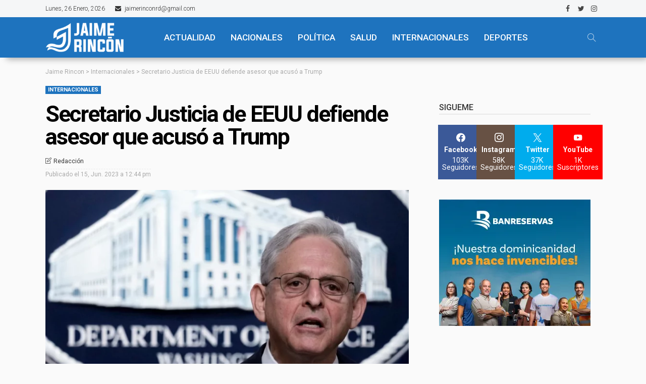

--- FILE ---
content_type: text/html; charset=UTF-8
request_url: https://jaimerincon.com/secretario-justicia-de-eeuu-defiende-asesor-que-acuso-a-trump/
body_size: 56739
content:
<!DOCTYPE html>
<html lang="es">
<head>
	<meta charset="UTF-8"/>
	<meta http-equiv="X-UA-Compatible" content="IE=edge">
	<meta name="viewport" content="width=device-width, initial-scale=1.0">
	<link rel="profile" href="https://gmpg.org/xfn/11"/>
	<link rel="pingback" href="https://jaimerincon.com/xmlrpc.php"/>
	<script data-cfasync="false" data-no-defer="1" data-no-minify="1" data-no-optimize="1">var ewww_webp_supported=!1;function check_webp_feature(A,e){var w;e=void 0!==e?e:function(){},ewww_webp_supported?e(ewww_webp_supported):((w=new Image).onload=function(){ewww_webp_supported=0<w.width&&0<w.height,e&&e(ewww_webp_supported)},w.onerror=function(){e&&e(!1)},w.src="data:image/webp;base64,"+{alpha:"UklGRkoAAABXRUJQVlA4WAoAAAAQAAAAAAAAAAAAQUxQSAwAAAARBxAR/Q9ERP8DAABWUDggGAAAABQBAJ0BKgEAAQAAAP4AAA3AAP7mtQAAAA=="}[A])}check_webp_feature("alpha");</script><script data-cfasync="false" data-no-defer="1" data-no-minify="1" data-no-optimize="1">var Arrive=function(c,w){"use strict";if(c.MutationObserver&&"undefined"!=typeof HTMLElement){var r,a=0,u=(r=HTMLElement.prototype.matches||HTMLElement.prototype.webkitMatchesSelector||HTMLElement.prototype.mozMatchesSelector||HTMLElement.prototype.msMatchesSelector,{matchesSelector:function(e,t){return e instanceof HTMLElement&&r.call(e,t)},addMethod:function(e,t,r){var a=e[t];e[t]=function(){return r.length==arguments.length?r.apply(this,arguments):"function"==typeof a?a.apply(this,arguments):void 0}},callCallbacks:function(e,t){t&&t.options.onceOnly&&1==t.firedElems.length&&(e=[e[0]]);for(var r,a=0;r=e[a];a++)r&&r.callback&&r.callback.call(r.elem,r.elem);t&&t.options.onceOnly&&1==t.firedElems.length&&t.me.unbindEventWithSelectorAndCallback.call(t.target,t.selector,t.callback)},checkChildNodesRecursively:function(e,t,r,a){for(var i,n=0;i=e[n];n++)r(i,t,a)&&a.push({callback:t.callback,elem:i}),0<i.childNodes.length&&u.checkChildNodesRecursively(i.childNodes,t,r,a)},mergeArrays:function(e,t){var r,a={};for(r in e)e.hasOwnProperty(r)&&(a[r]=e[r]);for(r in t)t.hasOwnProperty(r)&&(a[r]=t[r]);return a},toElementsArray:function(e){return e=void 0!==e&&("number"!=typeof e.length||e===c)?[e]:e}}),e=(l.prototype.addEvent=function(e,t,r,a){a={target:e,selector:t,options:r,callback:a,firedElems:[]};return this._beforeAdding&&this._beforeAdding(a),this._eventsBucket.push(a),a},l.prototype.removeEvent=function(e){for(var t,r=this._eventsBucket.length-1;t=this._eventsBucket[r];r--)e(t)&&(this._beforeRemoving&&this._beforeRemoving(t),(t=this._eventsBucket.splice(r,1))&&t.length&&(t[0].callback=null))},l.prototype.beforeAdding=function(e){this._beforeAdding=e},l.prototype.beforeRemoving=function(e){this._beforeRemoving=e},l),t=function(i,n){var o=new e,l=this,s={fireOnAttributesModification:!1};return o.beforeAdding(function(t){var e=t.target;e!==c.document&&e!==c||(e=document.getElementsByTagName("html")[0]);var r=new MutationObserver(function(e){n.call(this,e,t)}),a=i(t.options);r.observe(e,a),t.observer=r,t.me=l}),o.beforeRemoving(function(e){e.observer.disconnect()}),this.bindEvent=function(e,t,r){t=u.mergeArrays(s,t);for(var a=u.toElementsArray(this),i=0;i<a.length;i++)o.addEvent(a[i],e,t,r)},this.unbindEvent=function(){var r=u.toElementsArray(this);o.removeEvent(function(e){for(var t=0;t<r.length;t++)if(this===w||e.target===r[t])return!0;return!1})},this.unbindEventWithSelectorOrCallback=function(r){var a=u.toElementsArray(this),i=r,e="function"==typeof r?function(e){for(var t=0;t<a.length;t++)if((this===w||e.target===a[t])&&e.callback===i)return!0;return!1}:function(e){for(var t=0;t<a.length;t++)if((this===w||e.target===a[t])&&e.selector===r)return!0;return!1};o.removeEvent(e)},this.unbindEventWithSelectorAndCallback=function(r,a){var i=u.toElementsArray(this);o.removeEvent(function(e){for(var t=0;t<i.length;t++)if((this===w||e.target===i[t])&&e.selector===r&&e.callback===a)return!0;return!1})},this},i=new function(){var s={fireOnAttributesModification:!1,onceOnly:!1,existing:!1};function n(e,t,r){return!(!u.matchesSelector(e,t.selector)||(e._id===w&&(e._id=a++),-1!=t.firedElems.indexOf(e._id)))&&(t.firedElems.push(e._id),!0)}var c=(i=new t(function(e){var t={attributes:!1,childList:!0,subtree:!0};return e.fireOnAttributesModification&&(t.attributes=!0),t},function(e,i){e.forEach(function(e){var t=e.addedNodes,r=e.target,a=[];null!==t&&0<t.length?u.checkChildNodesRecursively(t,i,n,a):"attributes"===e.type&&n(r,i)&&a.push({callback:i.callback,elem:r}),u.callCallbacks(a,i)})})).bindEvent;return i.bindEvent=function(e,t,r){t=void 0===r?(r=t,s):u.mergeArrays(s,t);var a=u.toElementsArray(this);if(t.existing){for(var i=[],n=0;n<a.length;n++)for(var o=a[n].querySelectorAll(e),l=0;l<o.length;l++)i.push({callback:r,elem:o[l]});if(t.onceOnly&&i.length)return r.call(i[0].elem,i[0].elem);setTimeout(u.callCallbacks,1,i)}c.call(this,e,t,r)},i},o=new function(){var a={};function i(e,t){return u.matchesSelector(e,t.selector)}var n=(o=new t(function(){return{childList:!0,subtree:!0}},function(e,r){e.forEach(function(e){var t=e.removedNodes,e=[];null!==t&&0<t.length&&u.checkChildNodesRecursively(t,r,i,e),u.callCallbacks(e,r)})})).bindEvent;return o.bindEvent=function(e,t,r){t=void 0===r?(r=t,a):u.mergeArrays(a,t),n.call(this,e,t,r)},o};d(HTMLElement.prototype),d(NodeList.prototype),d(HTMLCollection.prototype),d(HTMLDocument.prototype),d(Window.prototype);var n={};return s(i,n,"unbindAllArrive"),s(o,n,"unbindAllLeave"),n}function l(){this._eventsBucket=[],this._beforeAdding=null,this._beforeRemoving=null}function s(e,t,r){u.addMethod(t,r,e.unbindEvent),u.addMethod(t,r,e.unbindEventWithSelectorOrCallback),u.addMethod(t,r,e.unbindEventWithSelectorAndCallback)}function d(e){e.arrive=i.bindEvent,s(i,e,"unbindArrive"),e.leave=o.bindEvent,s(o,e,"unbindLeave")}}(window,void 0),ewww_webp_supported=!1;function check_webp_feature(e,t){var r;ewww_webp_supported?t(ewww_webp_supported):((r=new Image).onload=function(){ewww_webp_supported=0<r.width&&0<r.height,t(ewww_webp_supported)},r.onerror=function(){t(!1)},r.src="data:image/webp;base64,"+{alpha:"UklGRkoAAABXRUJQVlA4WAoAAAAQAAAAAAAAAAAAQUxQSAwAAAARBxAR/Q9ERP8DAABWUDggGAAAABQBAJ0BKgEAAQAAAP4AAA3AAP7mtQAAAA==",animation:"UklGRlIAAABXRUJQVlA4WAoAAAASAAAAAAAAAAAAQU5JTQYAAAD/////AABBTk1GJgAAAAAAAAAAAAAAAAAAAGQAAABWUDhMDQAAAC8AAAAQBxAREYiI/gcA"}[e])}function ewwwLoadImages(e){if(e){for(var t=document.querySelectorAll(".batch-image img, .image-wrapper a, .ngg-pro-masonry-item a, .ngg-galleria-offscreen-seo-wrapper a"),r=0,a=t.length;r<a;r++)ewwwAttr(t[r],"data-src",t[r].getAttribute("data-webp")),ewwwAttr(t[r],"data-thumbnail",t[r].getAttribute("data-webp-thumbnail"));for(var i=document.querySelectorAll("div.woocommerce-product-gallery__image"),r=0,a=i.length;r<a;r++)ewwwAttr(i[r],"data-thumb",i[r].getAttribute("data-webp-thumb"))}for(var n=document.querySelectorAll("video"),r=0,a=n.length;r<a;r++)ewwwAttr(n[r],"poster",e?n[r].getAttribute("data-poster-webp"):n[r].getAttribute("data-poster-image"));for(var o,l=document.querySelectorAll("img.ewww_webp_lazy_load"),r=0,a=l.length;r<a;r++)e&&(ewwwAttr(l[r],"data-lazy-srcset",l[r].getAttribute("data-lazy-srcset-webp")),ewwwAttr(l[r],"data-srcset",l[r].getAttribute("data-srcset-webp")),ewwwAttr(l[r],"data-lazy-src",l[r].getAttribute("data-lazy-src-webp")),ewwwAttr(l[r],"data-src",l[r].getAttribute("data-src-webp")),ewwwAttr(l[r],"data-orig-file",l[r].getAttribute("data-webp-orig-file")),ewwwAttr(l[r],"data-medium-file",l[r].getAttribute("data-webp-medium-file")),ewwwAttr(l[r],"data-large-file",l[r].getAttribute("data-webp-large-file")),null!=(o=l[r].getAttribute("srcset"))&&!1!==o&&o.includes("R0lGOD")&&ewwwAttr(l[r],"src",l[r].getAttribute("data-lazy-src-webp"))),l[r].className=l[r].className.replace(/\bewww_webp_lazy_load\b/,"");for(var s=document.querySelectorAll(".ewww_webp"),r=0,a=s.length;r<a;r++)e?(ewwwAttr(s[r],"srcset",s[r].getAttribute("data-srcset-webp")),ewwwAttr(s[r],"src",s[r].getAttribute("data-src-webp")),ewwwAttr(s[r],"data-orig-file",s[r].getAttribute("data-webp-orig-file")),ewwwAttr(s[r],"data-medium-file",s[r].getAttribute("data-webp-medium-file")),ewwwAttr(s[r],"data-large-file",s[r].getAttribute("data-webp-large-file")),ewwwAttr(s[r],"data-large_image",s[r].getAttribute("data-webp-large_image")),ewwwAttr(s[r],"data-src",s[r].getAttribute("data-webp-src"))):(ewwwAttr(s[r],"srcset",s[r].getAttribute("data-srcset-img")),ewwwAttr(s[r],"src",s[r].getAttribute("data-src-img"))),s[r].className=s[r].className.replace(/\bewww_webp\b/,"ewww_webp_loaded");window.jQuery&&jQuery.fn.isotope&&jQuery.fn.imagesLoaded&&(jQuery(".fusion-posts-container-infinite").imagesLoaded(function(){jQuery(".fusion-posts-container-infinite").hasClass("isotope")&&jQuery(".fusion-posts-container-infinite").isotope()}),jQuery(".fusion-portfolio:not(.fusion-recent-works) .fusion-portfolio-wrapper").imagesLoaded(function(){jQuery(".fusion-portfolio:not(.fusion-recent-works) .fusion-portfolio-wrapper").isotope()}))}function ewwwWebPInit(e){ewwwLoadImages(e),ewwwNggLoadGalleries(e),document.arrive(".ewww_webp",function(){ewwwLoadImages(e)}),document.arrive(".ewww_webp_lazy_load",function(){ewwwLoadImages(e)}),document.arrive("videos",function(){ewwwLoadImages(e)}),"loading"==document.readyState?document.addEventListener("DOMContentLoaded",ewwwJSONParserInit):("undefined"!=typeof galleries&&ewwwNggParseGalleries(e),ewwwWooParseVariations(e))}function ewwwAttr(e,t,r){null!=r&&!1!==r&&e.setAttribute(t,r)}function ewwwJSONParserInit(){"undefined"!=typeof galleries&&check_webp_feature("alpha",ewwwNggParseGalleries),check_webp_feature("alpha",ewwwWooParseVariations)}function ewwwWooParseVariations(e){if(e)for(var t=document.querySelectorAll("form.variations_form"),r=0,a=t.length;r<a;r++){var i=t[r].getAttribute("data-product_variations"),n=!1;try{for(var o in i=JSON.parse(i))void 0!==i[o]&&void 0!==i[o].image&&(void 0!==i[o].image.src_webp&&(i[o].image.src=i[o].image.src_webp,n=!0),void 0!==i[o].image.srcset_webp&&(i[o].image.srcset=i[o].image.srcset_webp,n=!0),void 0!==i[o].image.full_src_webp&&(i[o].image.full_src=i[o].image.full_src_webp,n=!0),void 0!==i[o].image.gallery_thumbnail_src_webp&&(i[o].image.gallery_thumbnail_src=i[o].image.gallery_thumbnail_src_webp,n=!0),void 0!==i[o].image.thumb_src_webp&&(i[o].image.thumb_src=i[o].image.thumb_src_webp,n=!0));n&&ewwwAttr(t[r],"data-product_variations",JSON.stringify(i))}catch(e){}}}function ewwwNggParseGalleries(e){if(e)for(var t in galleries){var r=galleries[t];galleries[t].images_list=ewwwNggParseImageList(r.images_list)}}function ewwwNggLoadGalleries(e){e&&document.addEventListener("ngg.galleria.themeadded",function(e,t){window.ngg_galleria._create_backup=window.ngg_galleria.create,window.ngg_galleria.create=function(e,t){var r=$(e).data("id");return galleries["gallery_"+r].images_list=ewwwNggParseImageList(galleries["gallery_"+r].images_list),window.ngg_galleria._create_backup(e,t)}})}function ewwwNggParseImageList(e){for(var t in e){var r=e[t];if(void 0!==r["image-webp"]&&(e[t].image=r["image-webp"],delete e[t]["image-webp"]),void 0!==r["thumb-webp"]&&(e[t].thumb=r["thumb-webp"],delete e[t]["thumb-webp"]),void 0!==r.full_image_webp&&(e[t].full_image=r.full_image_webp,delete e[t].full_image_webp),void 0!==r.srcsets)for(var a in r.srcsets)nggSrcset=r.srcsets[a],void 0!==r.srcsets[a+"-webp"]&&(e[t].srcsets[a]=r.srcsets[a+"-webp"],delete e[t].srcsets[a+"-webp"]);if(void 0!==r.full_srcsets)for(var i in r.full_srcsets)nggFSrcset=r.full_srcsets[i],void 0!==r.full_srcsets[i+"-webp"]&&(e[t].full_srcsets[i]=r.full_srcsets[i+"-webp"],delete e[t].full_srcsets[i+"-webp"])}return e}check_webp_feature("alpha",ewwwWebPInit);</script><title>Secretario Justicia de EEUU defiende asesor que acusó a Trump &#8211; Jaime Rincon</title>
<script type="application/javascript">var newsmax_ruby_ajax_url = "https://jaimerincon.com/wp-admin/admin-ajax.php"</script><meta name='robots' content='max-image-preview:large' />
<link rel="preconnect" href="https://fonts.gstatic.com" crossorigin><link rel="preload" as="style" onload="this.onload=null;this.rel='stylesheet'" id="rb-preload-gfonts" href="https://fonts.googleapis.com/css?family=Roboto%3A400%2C700%2C500%2C300%7COpen+Sans%3A700%2C600%2C400%7CPoppins%3A700%2C400%7CRoboto%3A100%2C300%2C400%2C500%2C700%2C900%2C100italic%2C300italic%2C400italic%2C500italic%2C700italic%2C900italic%7COpen+Sans%3A700%2C600%2C400%7CPoppins%3A700%2C400&amp;display=swap" crossorigin><noscript><link rel="stylesheet" id="rb-preload-gfonts" href="https://fonts.googleapis.com/css?family=Roboto%3A400%2C700%2C500%2C300%7COpen+Sans%3A700%2C600%2C400%7CPoppins%3A700%2C400%7CRoboto%3A100%2C300%2C400%2C500%2C700%2C900%2C100italic%2C300italic%2C400italic%2C500italic%2C700italic%2C900italic%7COpen+Sans%3A700%2C600%2C400%7CPoppins%3A700%2C400&amp;display=swap"></noscript><link rel='dns-prefetch' href='//stats.wp.com' />
<link rel='dns-prefetch' href='//fonts.googleapis.com' />
<link rel='dns-prefetch' href='//www.googletagmanager.com' />
<link rel='dns-prefetch' href='//pagead2.googlesyndication.com' />
<link rel='preconnect' href='//c0.wp.com' />
<link rel="alternate" type="application/rss+xml" title="Jaime Rincon &raquo; Feed" href="https://jaimerincon.com/feed/" />
<link rel="alternate" type="application/rss+xml" title="Jaime Rincon &raquo; Feed de los comentarios" href="https://jaimerincon.com/comments/feed/" />
<link rel="alternate" type="application/rss+xml" title="Jaime Rincon &raquo; Comentario Secretario Justicia de EEUU defiende asesor que acusó a Trump del feed" href="https://jaimerincon.com/secretario-justicia-de-eeuu-defiende-asesor-que-acuso-a-trump/feed/" />
<link rel="alternate" title="oEmbed (JSON)" type="application/json+oembed" href="https://jaimerincon.com/wp-json/oembed/1.0/embed?url=https%3A%2F%2Fjaimerincon.com%2Fsecretario-justicia-de-eeuu-defiende-asesor-que-acuso-a-trump%2F" />
<link rel="alternate" title="oEmbed (XML)" type="text/xml+oembed" href="https://jaimerincon.com/wp-json/oembed/1.0/embed?url=https%3A%2F%2Fjaimerincon.com%2Fsecretario-justicia-de-eeuu-defiende-asesor-que-acuso-a-trump%2F&#038;format=xml" />
<style id='wp-img-auto-sizes-contain-inline-css'>
img:is([sizes=auto i],[sizes^="auto," i]){contain-intrinsic-size:3000px 1500px}
/*# sourceURL=wp-img-auto-sizes-contain-inline-css */
</style>
<link rel='stylesheet' id='newsmax_ruby_core_style-css' href='https://jaimerincon.com/wp-content/plugins/newsmax-core/assets/style.css?ver=4.0' media='all' />
<link rel='alternate stylesheet' id='powerkit-icons-css' href='https://jaimerincon.com/wp-content/plugins/powerkit/assets/fonts/powerkit-icons.woff?ver=3.0.4' as='font' type='font/wof' crossorigin />
<link rel='stylesheet' id='powerkit-css' href='https://jaimerincon.com/wp-content/plugins/powerkit/assets/css/powerkit.css?ver=3.0.4' media='all' />
<style id='wp-emoji-styles-inline-css'>

	img.wp-smiley, img.emoji {
		display: inline !important;
		border: none !important;
		box-shadow: none !important;
		height: 1em !important;
		width: 1em !important;
		margin: 0 0.07em !important;
		vertical-align: -0.1em !important;
		background: none !important;
		padding: 0 !important;
	}
/*# sourceURL=wp-emoji-styles-inline-css */
</style>
<link rel='stylesheet' id='wp-block-library-css' href='https://c0.wp.com/c/6.9/wp-includes/css/dist/block-library/style.min.css' media='all' />
<style id='wp-block-library-theme-inline-css'>
.wp-block-audio :where(figcaption){color:#555;font-size:13px;text-align:center}.is-dark-theme .wp-block-audio :where(figcaption){color:#ffffffa6}.wp-block-audio{margin:0 0 1em}.wp-block-code{border:1px solid #ccc;border-radius:4px;font-family:Menlo,Consolas,monaco,monospace;padding:.8em 1em}.wp-block-embed :where(figcaption){color:#555;font-size:13px;text-align:center}.is-dark-theme .wp-block-embed :where(figcaption){color:#ffffffa6}.wp-block-embed{margin:0 0 1em}.blocks-gallery-caption{color:#555;font-size:13px;text-align:center}.is-dark-theme .blocks-gallery-caption{color:#ffffffa6}:root :where(.wp-block-image figcaption){color:#555;font-size:13px;text-align:center}.is-dark-theme :root :where(.wp-block-image figcaption){color:#ffffffa6}.wp-block-image{margin:0 0 1em}.wp-block-pullquote{border-bottom:4px solid;border-top:4px solid;color:currentColor;margin-bottom:1.75em}.wp-block-pullquote :where(cite),.wp-block-pullquote :where(footer),.wp-block-pullquote__citation{color:currentColor;font-size:.8125em;font-style:normal;text-transform:uppercase}.wp-block-quote{border-left:.25em solid;margin:0 0 1.75em;padding-left:1em}.wp-block-quote cite,.wp-block-quote footer{color:currentColor;font-size:.8125em;font-style:normal;position:relative}.wp-block-quote:where(.has-text-align-right){border-left:none;border-right:.25em solid;padding-left:0;padding-right:1em}.wp-block-quote:where(.has-text-align-center){border:none;padding-left:0}.wp-block-quote.is-large,.wp-block-quote.is-style-large,.wp-block-quote:where(.is-style-plain){border:none}.wp-block-search .wp-block-search__label{font-weight:700}.wp-block-search__button{border:1px solid #ccc;padding:.375em .625em}:where(.wp-block-group.has-background){padding:1.25em 2.375em}.wp-block-separator.has-css-opacity{opacity:.4}.wp-block-separator{border:none;border-bottom:2px solid;margin-left:auto;margin-right:auto}.wp-block-separator.has-alpha-channel-opacity{opacity:1}.wp-block-separator:not(.is-style-wide):not(.is-style-dots){width:100px}.wp-block-separator.has-background:not(.is-style-dots){border-bottom:none;height:1px}.wp-block-separator.has-background:not(.is-style-wide):not(.is-style-dots){height:2px}.wp-block-table{margin:0 0 1em}.wp-block-table td,.wp-block-table th{word-break:normal}.wp-block-table :where(figcaption){color:#555;font-size:13px;text-align:center}.is-dark-theme .wp-block-table :where(figcaption){color:#ffffffa6}.wp-block-video :where(figcaption){color:#555;font-size:13px;text-align:center}.is-dark-theme .wp-block-video :where(figcaption){color:#ffffffa6}.wp-block-video{margin:0 0 1em}:root :where(.wp-block-template-part.has-background){margin-bottom:0;margin-top:0;padding:1.25em 2.375em}
/*# sourceURL=/wp-includes/css/dist/block-library/theme.min.css */
</style>
<style id='classic-theme-styles-inline-css'>
/*! This file is auto-generated */
.wp-block-button__link{color:#fff;background-color:#32373c;border-radius:9999px;box-shadow:none;text-decoration:none;padding:calc(.667em + 2px) calc(1.333em + 2px);font-size:1.125em}.wp-block-file__button{background:#32373c;color:#fff;text-decoration:none}
/*# sourceURL=/wp-includes/css/classic-themes.min.css */
</style>
<link rel='stylesheet' id='mediaelement-css' href='https://c0.wp.com/c/6.9/wp-includes/js/mediaelement/mediaelementplayer-legacy.min.css' media='all' />
<link rel='stylesheet' id='wp-mediaelement-css' href='https://c0.wp.com/c/6.9/wp-includes/js/mediaelement/wp-mediaelement.min.css' media='all' />
<style id='jetpack-sharing-buttons-style-inline-css'>
.jetpack-sharing-buttons__services-list{display:flex;flex-direction:row;flex-wrap:wrap;gap:0;list-style-type:none;margin:5px;padding:0}.jetpack-sharing-buttons__services-list.has-small-icon-size{font-size:12px}.jetpack-sharing-buttons__services-list.has-normal-icon-size{font-size:16px}.jetpack-sharing-buttons__services-list.has-large-icon-size{font-size:24px}.jetpack-sharing-buttons__services-list.has-huge-icon-size{font-size:36px}@media print{.jetpack-sharing-buttons__services-list{display:none!important}}.editor-styles-wrapper .wp-block-jetpack-sharing-buttons{gap:0;padding-inline-start:0}ul.jetpack-sharing-buttons__services-list.has-background{padding:1.25em 2.375em}
/*# sourceURL=https://jaimerincon.com/wp-content/plugins/jetpack/_inc/blocks/sharing-buttons/view.css */
</style>
<style id='global-styles-inline-css'>
:root{--wp--preset--aspect-ratio--square: 1;--wp--preset--aspect-ratio--4-3: 4/3;--wp--preset--aspect-ratio--3-4: 3/4;--wp--preset--aspect-ratio--3-2: 3/2;--wp--preset--aspect-ratio--2-3: 2/3;--wp--preset--aspect-ratio--16-9: 16/9;--wp--preset--aspect-ratio--9-16: 9/16;--wp--preset--color--black: #000000;--wp--preset--color--cyan-bluish-gray: #abb8c3;--wp--preset--color--white: #ffffff;--wp--preset--color--pale-pink: #f78da7;--wp--preset--color--vivid-red: #cf2e2e;--wp--preset--color--luminous-vivid-orange: #ff6900;--wp--preset--color--luminous-vivid-amber: #fcb900;--wp--preset--color--light-green-cyan: #7bdcb5;--wp--preset--color--vivid-green-cyan: #00d084;--wp--preset--color--pale-cyan-blue: #8ed1fc;--wp--preset--color--vivid-cyan-blue: #0693e3;--wp--preset--color--vivid-purple: #9b51e0;--wp--preset--gradient--vivid-cyan-blue-to-vivid-purple: linear-gradient(135deg,rgb(6,147,227) 0%,rgb(155,81,224) 100%);--wp--preset--gradient--light-green-cyan-to-vivid-green-cyan: linear-gradient(135deg,rgb(122,220,180) 0%,rgb(0,208,130) 100%);--wp--preset--gradient--luminous-vivid-amber-to-luminous-vivid-orange: linear-gradient(135deg,rgb(252,185,0) 0%,rgb(255,105,0) 100%);--wp--preset--gradient--luminous-vivid-orange-to-vivid-red: linear-gradient(135deg,rgb(255,105,0) 0%,rgb(207,46,46) 100%);--wp--preset--gradient--very-light-gray-to-cyan-bluish-gray: linear-gradient(135deg,rgb(238,238,238) 0%,rgb(169,184,195) 100%);--wp--preset--gradient--cool-to-warm-spectrum: linear-gradient(135deg,rgb(74,234,220) 0%,rgb(151,120,209) 20%,rgb(207,42,186) 40%,rgb(238,44,130) 60%,rgb(251,105,98) 80%,rgb(254,248,76) 100%);--wp--preset--gradient--blush-light-purple: linear-gradient(135deg,rgb(255,206,236) 0%,rgb(152,150,240) 100%);--wp--preset--gradient--blush-bordeaux: linear-gradient(135deg,rgb(254,205,165) 0%,rgb(254,45,45) 50%,rgb(107,0,62) 100%);--wp--preset--gradient--luminous-dusk: linear-gradient(135deg,rgb(255,203,112) 0%,rgb(199,81,192) 50%,rgb(65,88,208) 100%);--wp--preset--gradient--pale-ocean: linear-gradient(135deg,rgb(255,245,203) 0%,rgb(182,227,212) 50%,rgb(51,167,181) 100%);--wp--preset--gradient--electric-grass: linear-gradient(135deg,rgb(202,248,128) 0%,rgb(113,206,126) 100%);--wp--preset--gradient--midnight: linear-gradient(135deg,rgb(2,3,129) 0%,rgb(40,116,252) 100%);--wp--preset--font-size--small: 13px;--wp--preset--font-size--medium: 20px;--wp--preset--font-size--large: 36px;--wp--preset--font-size--x-large: 42px;--wp--preset--spacing--20: 0.44rem;--wp--preset--spacing--30: 0.67rem;--wp--preset--spacing--40: 1rem;--wp--preset--spacing--50: 1.5rem;--wp--preset--spacing--60: 2.25rem;--wp--preset--spacing--70: 3.38rem;--wp--preset--spacing--80: 5.06rem;--wp--preset--shadow--natural: 6px 6px 9px rgba(0, 0, 0, 0.2);--wp--preset--shadow--deep: 12px 12px 50px rgba(0, 0, 0, 0.4);--wp--preset--shadow--sharp: 6px 6px 0px rgba(0, 0, 0, 0.2);--wp--preset--shadow--outlined: 6px 6px 0px -3px rgb(255, 255, 255), 6px 6px rgb(0, 0, 0);--wp--preset--shadow--crisp: 6px 6px 0px rgb(0, 0, 0);}:where(.is-layout-flex){gap: 0.5em;}:where(.is-layout-grid){gap: 0.5em;}body .is-layout-flex{display: flex;}.is-layout-flex{flex-wrap: wrap;align-items: center;}.is-layout-flex > :is(*, div){margin: 0;}body .is-layout-grid{display: grid;}.is-layout-grid > :is(*, div){margin: 0;}:where(.wp-block-columns.is-layout-flex){gap: 2em;}:where(.wp-block-columns.is-layout-grid){gap: 2em;}:where(.wp-block-post-template.is-layout-flex){gap: 1.25em;}:where(.wp-block-post-template.is-layout-grid){gap: 1.25em;}.has-black-color{color: var(--wp--preset--color--black) !important;}.has-cyan-bluish-gray-color{color: var(--wp--preset--color--cyan-bluish-gray) !important;}.has-white-color{color: var(--wp--preset--color--white) !important;}.has-pale-pink-color{color: var(--wp--preset--color--pale-pink) !important;}.has-vivid-red-color{color: var(--wp--preset--color--vivid-red) !important;}.has-luminous-vivid-orange-color{color: var(--wp--preset--color--luminous-vivid-orange) !important;}.has-luminous-vivid-amber-color{color: var(--wp--preset--color--luminous-vivid-amber) !important;}.has-light-green-cyan-color{color: var(--wp--preset--color--light-green-cyan) !important;}.has-vivid-green-cyan-color{color: var(--wp--preset--color--vivid-green-cyan) !important;}.has-pale-cyan-blue-color{color: var(--wp--preset--color--pale-cyan-blue) !important;}.has-vivid-cyan-blue-color{color: var(--wp--preset--color--vivid-cyan-blue) !important;}.has-vivid-purple-color{color: var(--wp--preset--color--vivid-purple) !important;}.has-black-background-color{background-color: var(--wp--preset--color--black) !important;}.has-cyan-bluish-gray-background-color{background-color: var(--wp--preset--color--cyan-bluish-gray) !important;}.has-white-background-color{background-color: var(--wp--preset--color--white) !important;}.has-pale-pink-background-color{background-color: var(--wp--preset--color--pale-pink) !important;}.has-vivid-red-background-color{background-color: var(--wp--preset--color--vivid-red) !important;}.has-luminous-vivid-orange-background-color{background-color: var(--wp--preset--color--luminous-vivid-orange) !important;}.has-luminous-vivid-amber-background-color{background-color: var(--wp--preset--color--luminous-vivid-amber) !important;}.has-light-green-cyan-background-color{background-color: var(--wp--preset--color--light-green-cyan) !important;}.has-vivid-green-cyan-background-color{background-color: var(--wp--preset--color--vivid-green-cyan) !important;}.has-pale-cyan-blue-background-color{background-color: var(--wp--preset--color--pale-cyan-blue) !important;}.has-vivid-cyan-blue-background-color{background-color: var(--wp--preset--color--vivid-cyan-blue) !important;}.has-vivid-purple-background-color{background-color: var(--wp--preset--color--vivid-purple) !important;}.has-black-border-color{border-color: var(--wp--preset--color--black) !important;}.has-cyan-bluish-gray-border-color{border-color: var(--wp--preset--color--cyan-bluish-gray) !important;}.has-white-border-color{border-color: var(--wp--preset--color--white) !important;}.has-pale-pink-border-color{border-color: var(--wp--preset--color--pale-pink) !important;}.has-vivid-red-border-color{border-color: var(--wp--preset--color--vivid-red) !important;}.has-luminous-vivid-orange-border-color{border-color: var(--wp--preset--color--luminous-vivid-orange) !important;}.has-luminous-vivid-amber-border-color{border-color: var(--wp--preset--color--luminous-vivid-amber) !important;}.has-light-green-cyan-border-color{border-color: var(--wp--preset--color--light-green-cyan) !important;}.has-vivid-green-cyan-border-color{border-color: var(--wp--preset--color--vivid-green-cyan) !important;}.has-pale-cyan-blue-border-color{border-color: var(--wp--preset--color--pale-cyan-blue) !important;}.has-vivid-cyan-blue-border-color{border-color: var(--wp--preset--color--vivid-cyan-blue) !important;}.has-vivid-purple-border-color{border-color: var(--wp--preset--color--vivid-purple) !important;}.has-vivid-cyan-blue-to-vivid-purple-gradient-background{background: var(--wp--preset--gradient--vivid-cyan-blue-to-vivid-purple) !important;}.has-light-green-cyan-to-vivid-green-cyan-gradient-background{background: var(--wp--preset--gradient--light-green-cyan-to-vivid-green-cyan) !important;}.has-luminous-vivid-amber-to-luminous-vivid-orange-gradient-background{background: var(--wp--preset--gradient--luminous-vivid-amber-to-luminous-vivid-orange) !important;}.has-luminous-vivid-orange-to-vivid-red-gradient-background{background: var(--wp--preset--gradient--luminous-vivid-orange-to-vivid-red) !important;}.has-very-light-gray-to-cyan-bluish-gray-gradient-background{background: var(--wp--preset--gradient--very-light-gray-to-cyan-bluish-gray) !important;}.has-cool-to-warm-spectrum-gradient-background{background: var(--wp--preset--gradient--cool-to-warm-spectrum) !important;}.has-blush-light-purple-gradient-background{background: var(--wp--preset--gradient--blush-light-purple) !important;}.has-blush-bordeaux-gradient-background{background: var(--wp--preset--gradient--blush-bordeaux) !important;}.has-luminous-dusk-gradient-background{background: var(--wp--preset--gradient--luminous-dusk) !important;}.has-pale-ocean-gradient-background{background: var(--wp--preset--gradient--pale-ocean) !important;}.has-electric-grass-gradient-background{background: var(--wp--preset--gradient--electric-grass) !important;}.has-midnight-gradient-background{background: var(--wp--preset--gradient--midnight) !important;}.has-small-font-size{font-size: var(--wp--preset--font-size--small) !important;}.has-medium-font-size{font-size: var(--wp--preset--font-size--medium) !important;}.has-large-font-size{font-size: var(--wp--preset--font-size--large) !important;}.has-x-large-font-size{font-size: var(--wp--preset--font-size--x-large) !important;}
:where(.wp-block-post-template.is-layout-flex){gap: 1.25em;}:where(.wp-block-post-template.is-layout-grid){gap: 1.25em;}
:where(.wp-block-term-template.is-layout-flex){gap: 1.25em;}:where(.wp-block-term-template.is-layout-grid){gap: 1.25em;}
:where(.wp-block-columns.is-layout-flex){gap: 2em;}:where(.wp-block-columns.is-layout-grid){gap: 2em;}
:root :where(.wp-block-pullquote){font-size: 1.5em;line-height: 1.6;}
/*# sourceURL=global-styles-inline-css */
</style>
<link rel='stylesheet' id='powerkit-share-buttons-css' href='https://jaimerincon.com/wp-content/plugins/powerkit/modules/share-buttons/public/css/public-powerkit-share-buttons.css?ver=3.0.4' media='all' />
<link rel='stylesheet' id='powerkit-social-links-css' href='https://jaimerincon.com/wp-content/plugins/powerkit/modules/social-links/public/css/public-powerkit-social-links.css?ver=3.0.4' media='all' />
<link rel='stylesheet' id='wpusb-style-css' href='https://jaimerincon.com/wp-content/plugins/wpupper-share-buttons/build/style.min.css?ver=1743822419' media='all' />

<link rel='stylesheet' id='bootstrap-css' href='https://jaimerincon.com/wp-content/themes/newsmax/assets/external/bootstrap.css?ver=v3.3.1' media='all' />
<link rel='stylesheet' id='font-awesome-css' href='https://jaimerincon.com/wp-content/plugins/elementor/assets/lib/font-awesome/css/font-awesome.min.css?ver=4.7.0' media='all' />
<link rel='stylesheet' id='simple-line-icons-css' href='https://jaimerincon.com/wp-content/themes/newsmax/assets/external/simple-line-icons.css?ver=v2.4.0' media='all' />
<link rel='stylesheet' id='newsmax-miscellaneous-css' href='https://jaimerincon.com/wp-content/themes/newsmax/assets/css/miscellaneous.css?ver=4.3' media='all' />
<link rel='stylesheet' id='newsmax-ruby-main-css' href='https://jaimerincon.com/wp-content/themes/newsmax/assets/css/main.css?ver=4.3' media='all' />
<link rel='stylesheet' id='newsmax-ruby-responsive-css' href='https://jaimerincon.com/wp-content/themes/newsmax/assets/css/responsive.css?ver=4.3' media='all' />
<link rel='stylesheet' id='newsmax-ruby-style-css' href='https://jaimerincon.com/wp-content/themes/newsmax-child/style.css?ver=4.3' media='all' />
<style id='newsmax-ruby-style-inline-css'>
#newsmax_ruby_navbar_widget_button-_multiwidget .widget-btn {}#newsmax_ruby_navbar_widget_button-_multiwidget .widget-btn:hover {}
input[type="button"]:hover, button:hover, .ruby-error p, .category-header-outer .archive-header,.main-menu-inner > li > a:hover, .main-menu-inner > li > a:focus, .mega-col-menu.sub-menu .mega-col-menu-inner a:hover,.mega-col-menu.sub-menu .mega-col-menu-inner .current-menu-item > a, .no-menu a, .small-menu-wrap .sub-menu li > a:hover, .main-menu-inner > li.current_page_item > a,.off-canvas-nav-wrap a:hover, .off-canvas-nav-wrap .sub-menu a:hover, .breaking-news-title .mobile-headline, .breadcrumb-inner a:hover, .breadcrumb-inner a:focus, .post-meta-info a:hover,.box-author-total-post, .title-nothing > *, .single .single-title.post-title, .share-total-number, .view-total-number, .sb-widget-instagram .instagram-bottom-text:hover,.box-author-title a, .box-author-desc a, .box-author-viewmore > a, .entry blockquote:before, .comments-area .comment-reply-title, .comments-area .logged-in-as a:hover,.comment-title h3, .comment-author.vcard .fn a:hover, .comments-area .comment-awaiting-moderation,.widget li a:hover, .instagram-bottom-text a:hover, .twitter-content.post-excerpt a, .entry cite,.entry-content .wp-block-archives a:hover, .entry-content .wp-block-categories a:hover{ color: #1e73be;}input[type="submit"], button, .ruby-slider-popup-nav, li.is-current-sub,.main-menu-inner .sub-menu .current-menu-item > a, .sub-menu > li > a:hover,.small-menu-outer:hover .icon-toggle, .small-menu-outer:hover .icon-toggle:before,.small-menu-outer:hover .icon-toggle:after, .cat-info-el:before, .ajax-nextprev.ajax-pagination a:hover,.is-light-text .ajax-nextprev.ajax-pagination a:hover, .ruby-block-wrap .ajax-loadmore-link:hover, .popup-thumbnail-slider-outer .ruby-slider-nav:hover,.ruby-slider-nav:hover, a.page-numbers:hover, a.page-numbers:focus, .page-numbers.current, .is-logo-text h1:after,.is-logo-text .logo-title:after, .pagination-next-prev a:hover, .pagination-next-prev a:focus, .blog-loadmore-link:hover,.ajax-related-video a:hover, .single-post-box-related-video.is-light-text .block-title h3:before, .single-post-box-related .ajax-loadmore-link:hover,input[type="button"].ninja-forms-field, .entry input[type="submit"], .single-page-links .current .page-numbers, .single-page-links a:hover .page-numbers,.box-comment-btn-wrap:hover, .reply a.comment-reply-link:hover, .reply a.comment-reply-link:focus,.comments-area a.comment-edit-link:hover, .comments-area #cancel-comment-reply-link:hover, .widget-btn:hover, .header-style-5 .widget-btn.fw-widget-instagram .instagram-bottom-text:hover, .is-cat-style-2 .cat-info-el, .is-cat-style-3 .cat-info-el, .post-btn a:hover, .post-btn a:focus,.entry-content .wp-block-button .wp-block-button__link:hover, .entry-content .wp-block-button.is-style-outline .wp-block-button__link:hover { background-color: #1e73be;}.single-post-6 .single-post-overlay-header{ border-color: #1e73be;}.video-playlist-iframe-nav::-webkit-scrollbar-corner {background-color: #1e73be;}.video-playlist-iframe-nav::-webkit-scrollbar-thumb {background-color: #1e73be;}.widget_tag_cloud a:hover { background-color: #1e73be!important;}.topbar-wrap, .topbar-menu-inner .sub-menu{ background-color: #f5f6f7;}.topbar-wrap{ color: #333333;}.header-wrap .navbar-outer, .header-wrap .navbar-wrap, .small-menu-wrap{ background-color: #1e73be;}.header-wrap .navbar-wrap, .small-menu-wrap{ color: #ffffff;}.small-menu-outer .icon-toggle, .small-menu-outer .icon-toggle:before, .small-menu-outer .icon-toggle:after,.icon-toggle:before, .icon-toggle:after, .icon-toggle{ background-color: #ffffff;}.header-style-4 .navbar-left > *, .header-style-4 .off-canvas-btn-wrap,.header-style-4 .navbar-elements > *{ border-color: rgba(255,255,255,.1);}.main-menu-inner > li > a:hover, .main-menu-inner > li > a:focus, .main-menu-inner > li.current_page_item > a,.mega-col-menu.sub-menu .mega-col-menu-inner a:hover,.small-menu-wrap .sub-menu li > a:hover{ color: #f4f4f4;}.sub-menu > li > a:hover, li.is-current-sub, .small-menu-outer:hover .icon-toggle,.small-menu-outer:hover .icon-toggle:before, .small-menu-outer:hover .icon-toggle:after{ background-color: #f4f4f4;}.main-menu-inner .sub-menu, .small-menu-wrap,.header-style-5 .main-menu-inner .sub-menu, .header-style-5 .small-menu-wrap{background-color: #2d2d2d;}.mega-col-menu.mega-menu-wrap .sub-menu .sub-menu a,.mega-menu-wrap .block-footer, .small-menu-inner .sub-menu a{border-color: rgba(255,255,255,.1);}.off-canvas-wrap{background-color : #2e73b4;}.off-canvas-nav-wrap a:hover, .off-canvas-nav-wrap .sub-menu a:hover{color :#ffffff;}.small-menu-inner > li > a, .breadcrumb-wrap, .widget-btn { font-family: Roboto;}.small-menu-inner > li > a, .widget-btn { font-weight: 500;}.small-menu-inner {font-size:17px}.small-menu-inner .sub-menu { font-family: Roboto;}.logo-inner img {max-height: 90px;}.footer-copyright-wrap .copyright-text, .footer-copyright-wrap .footer-menu-inner { color:#eaeaea;}.footer-copyright-wrap { background-color: #0d0d0d;}body { background-color : #fafafa;background-repeat : no-repeat;background-size : cover;background-attachment : fixed;background-position : left top;}.footer-inner { background-color : #282828;background-repeat : no-repeat;background-size : cover;background-attachment : fixed;background-position : center center;}.banner-wrap { background-color : #ffffff;background-repeat : no-repeat;background-size : cover;background-attachment : fixed;background-position : center center;}body, p {font-family:Roboto;font-weight:400;font-size:18px;line-height:25px;color:#333333;}.main-menu-inner > li > a {font-family:Roboto;font-weight:500;text-transform:uppercase;font-size:17px;}.navbar-wrap .is-sub-default {font-family:Roboto;font-weight:400;text-transform:capitalize;}.topbar-wrap {font-family:Roboto;font-weight:300;text-transform:capitalize;}.off-canvas-nav-wrap .sub-menu a {font-family:Roboto;font-weight:500;text-transform:uppercase;}.logo-wrap.is-logo-text .logo-title, .off-canvas-logo-wrap.is-logo-text .logo-text {font-family:Poppins;font-weight:700;}.site-tagline {font-family:Poppins;font-weight:400;}.logo-mobile-wrap .logo-text {font-family:Poppins;text-transform:uppercase;}.block-header-wrap, .is-block-header-style-5 .block-header-wrap {font-family:Roboto;font-weight:500;text-transform:none;font-size:24px;}.widget-title, .is-block-header-style-5 .widget-title.block-title {font-family:Roboto;font-weight:500;text-transform:none;font-size:16px;}h1 {font-family:Poppins;font-weight:700;font-size:28px;line-height:28px;}h2 {font-family:Poppins;font-weight:700;font-size:26px;line-height:26px;}h3 {font-family:Poppins;font-weight:700;font-size:26px;line-height:26px;}h4 {font-family:Poppins;font-weight:700;}h5 {font-family:Poppins;font-weight:700;}h6 {font-family:Poppins;font-weight:700;}.post-cat-info {font-family:Roboto;font-weight:700;text-transform:uppercase;}.post-meta-info {font-family:Roboto;color:#aaaaaa;}.post-btn a {font-family:Open Sans;font-weight:400;font-size:11px;}.post-title.is-size-0 {font-family:Roboto;font-weight:700;font-size:45px;line-height:45px;color:#333333;}.post-title.is-size-1 {font-family:Roboto;font-weight:700;font-size:45px;line-height:45px;color:#333333;}.post-title.is-size-2 {font-family:Roboto;font-weight:500;}.post-title.is-size-3 {font-family:Open Sans;font-weight:700;font-size:16px;line-height:16px;}.post-title.is-size-4 {font-family:Open Sans;font-weight:600;font-size:14px;line-height:14px;}@media only screen and (min-width: 992px) and (max-width: 1199px) {body .post-title.is-size-0 {}body .post-title.is-size-1 {}body .post-title.is-size-2 {}body .post-title.is-size-3 {}body .post-title.is-size-4 {}}@media only screen and (max-width: 991px) {body .post-title.is-size-0 {}body .post-title.is-size-1 {}body .post-title.is-size-2 {}body .post-title.is-size-3 {}body .post-title.is-size-4 {}}@media only screen and (max-width: 767px) {body .post-title.is-size-0 {}body .post-title.is-size-1 {}body .post-title.is-size-2 {}body .post-title.is-size-3 {}body .post-title.is-size-4, .post-list-2 .post-title a, .post-list-3 .post-title a {}}@media only screen and (max-width: 767px) {body, p {}.post-excerpt p {}.entry h1 {}.entry h2 {}.entry h3 {}.entry h4 {}.entry h5 {}.entry h6 {}}.single .post-title.single-title {color :#000000!important;}.post-meta-info-duration { font-family:Roboto;}.widget_recent_entries li a, .recentcomments a, .wp-block-latest-posts a { font-family:Open Sans;}
/*# sourceURL=newsmax-ruby-style-inline-css */
</style>

<script src="https://c0.wp.com/c/6.9/wp-includes/js/jquery/jquery.min.js" id="jquery-core-js"></script>
<script src="https://c0.wp.com/c/6.9/wp-includes/js/jquery/jquery-migrate.min.js" id="jquery-migrate-js"></script>
<link rel="https://api.w.org/" href="https://jaimerincon.com/wp-json/" /><link rel="alternate" title="JSON" type="application/json" href="https://jaimerincon.com/wp-json/wp/v2/posts/9453" /><link rel="EditURI" type="application/rsd+xml" title="RSD" href="https://jaimerincon.com/xmlrpc.php?rsd" />
<link rel="canonical" href="https://jaimerincon.com/secretario-justicia-de-eeuu-defiende-asesor-que-acuso-a-trump/" />

			<!-- Global site tag (gtag.js) - Google Analytics -->
			<script async src="https://www.googletagmanager.com/gtag/js?id=UA-162075454-1"></script>
			<script>
				window.dataLayer = window.dataLayer || [];
				function gtag(){dataLayer.push(arguments);}
				gtag('js', new Date());
				gtag( 'config', 'UA-162075454-1' );
			</script>

			<meta property="fb:app_id" content="702424583829470"/>		<meta property="fb:pages" content="364784870546725" />
		<meta name="generator" content="Site Kit by Google 1.168.0" /><meta property="fb:pages" content="364784870546725" /><meta property="og:title" content="Secretario Justicia de EEUU defiende asesor que acusó a Trump"/><meta property="og:type" content="article"/><meta property="og:url" content="https://jaimerincon.com/secretario-justicia-de-eeuu-defiende-asesor-que-acuso-a-trump/"/><meta property="og:site_name" content="Jaime Rincon"/><meta property="og:description" content="El secretario de Justicia de Estados Unidos, Merrick Garland, defendió el miércoles a Jack Smith, el fiscal de carrera que nombró como asesor especial independiente para manejar las investigaciones penales"/><meta property="og:image" content="https://jaimerincon.com/wp-content/uploads/2023/06/voa.webp"/>	<style>img#wpstats{display:none}</style>
		<!-- Analytics by WP Statistics - https://wp-statistics.com -->

<!-- Metaetiquetas de Google AdSense añadidas por Site Kit -->
<meta name="google-adsense-platform-account" content="ca-host-pub-2644536267352236">
<meta name="google-adsense-platform-domain" content="sitekit.withgoogle.com">
<!-- Acabar con las metaetiquetas de Google AdSense añadidas por Site Kit -->
<meta name="generator" content="Elementor 3.34.0; features: additional_custom_breakpoints; settings: css_print_method-external, google_font-enabled, font_display-auto">

<!-- WPUpper Share Buttons SVG ICONS -->
<svg aria-hidden="true" style="display:none !important;" version="1.1" xmlns="http://www.w3.org/2000/svg" xmlns:xlink="http://www.w3.org/1999/xlink">
<defs>
<symbol id="wpusb-angle-double-left" viewBox="0 0 19 32">
<path d="M11.361 24.121q0 0.254-0.195 0.449l-0.976 0.976q-0.195 0.195-0.449 0.195t-0.449-0.195l-9.097-9.097q-0.195-0.195-0.195-0.449t0.195-0.449l9.097-9.097q0.195-0.195 0.449-0.195t0.449 0.195l0.976 0.976q0.195 0.195 0.195 0.449t-0.195 0.449l-7.672 7.672 7.672 7.672q0.195 0.195 0.195 0.449zM18.857 24.121q0 0.254-0.195 0.449l-0.976 0.976q-0.195 0.195-0.449 0.195t-0.449-0.195l-9.097-9.097q-0.195-0.195-0.195-0.449t0.195-0.449l9.097-9.097q0.195-0.195 0.449-0.195t0.449 0.195l0.976 0.976q0.195 0.195 0.195 0.449t-0.195 0.449l-7.672 7.672 7.672 7.672q0.195 0.195 0.195 0.449z"></path>
</symbol>
<symbol id="wpusb-angle-double-right" viewBox="0 0 18 32">
<path d="M10.673 16q0 0.238-0.183 0.422l-8.545 8.545q-0.183 0.183-0.422 0.183t-0.422-0.183l-0.917-0.917q-0.183-0.183-0.183-0.422t0.183-0.422l7.207-7.207-7.207-7.207q-0.183-0.183-0.183-0.422t0.183-0.422l0.917-0.917q0.183-0.183 0.422-0.183t0.422 0.183l8.545 8.545q0.183 0.183 0.183 0.422zM17.714 16q0 0.238-0.183 0.422l-8.545 8.545q-0.183 0.183-0.422 0.183t-0.422-0.183l-0.917-0.917q-0.183-0.183-0.183-0.422t0.183-0.422l7.207-7.207-7.207-7.207q-0.183-0.183-0.183-0.422t0.183-0.422l0.917-0.917q0.183-0.183 0.422-0.183t0.422 0.183l8.545 8.545q0.183 0.183 0.183 0.422z"></path>
</symbol>
<symbol id="wpusb-share" viewBox="0 0 27 32">
<path d="M21.714 18.286q2.375 0 4.045 1.67t1.67 4.045-1.67 4.045-4.045 1.67-4.045-1.67-1.67-4.045q0-0.214 0.036-0.607l-6.429-3.214q-1.643 1.536-3.893 1.536-2.375 0-4.045-1.67t-1.67-4.045 1.67-4.045 4.045-1.67q2.25 0 3.893 1.536l6.429-3.214q-0.036-0.393-0.036-0.607 0-2.375 1.67-4.045t4.045-1.67 4.045 1.67 1.67 4.045-1.67 4.045-4.045 1.67q-2.25 0-3.893-1.536l-6.429 3.214q0.036 0.393 0.036 0.607t-0.036 0.607l6.429 3.214q1.643-1.536 3.893-1.536z"></path>
</symbol>
<symbol id="wpusb-share-square" viewBox="0 0 32 32">
<path d="M1.837 0.177c-0.717 0.22-1.296 0.739-1.632 1.457l-0.205 0.439v27.891l0.198 0.417c0.271 0.578 0.717 1.040 1.296 1.325l0.483 0.234h27.891l0.483-0.234c0.578-0.285 1.025-0.747 1.296-1.325l0.198-0.417v-27.891l-0.205-0.439c-0.344-0.732-0.922-1.237-1.662-1.457-0.351-0.102-1.794-0.117-14.085-0.11-11.947 0-13.741 0.015-14.055 0.11zM22.913 6.172c0.659 0.176 1.274 0.534 1.794 1.061 0.798 0.798 1.171 1.698 1.171 2.826 0 1.12-0.425 2.072-1.281 2.877-0.813 0.761-1.589 1.062-2.709 1.062-0.871 0-1.53-0.198-2.233-0.681l-0.439-0.3-5.3 2.386v1.223l0.659 0.293c0.359 0.161 1.552 0.695 2.65 1.193l1.991 0.908 0.447-0.3c0.695-0.476 1.354-0.681 2.225-0.681 1.171-0.007 1.962 0.322 2.826 1.193 0.827 0.827 1.164 1.625 1.164 2.753 0 1.12-0.373 2.020-1.171 2.818-0.805 0.805-1.698 1.171-2.84 1.171-1.083 0-2.035-0.417-2.811-1.23-0.695-0.732-1.054-1.523-1.135-2.518l-0.044-0.556-2.562-1.164c-1.406-0.637-2.643-1.193-2.752-1.244-0.176-0.073-0.234-0.059-0.512 0.124-0.996 0.674-2.467 0.805-3.609 0.322-2.167-0.908-3.097-3.419-2.035-5.512 0.264-0.52 0.9-1.23 1.391-1.545 1.237-0.791 2.914-0.813 4.173-0.051l0.41 0.242 5.498-2.482 0.044-0.556c0.088-1.062 0.483-1.896 1.259-2.635 0.542-0.512 1.076-0.827 1.698-0.996 0.483-0.132 1.515-0.132 2.035 0z"></path>
</symbol>
<symbol id="wpusb-share-rounded" viewBox="0 0 32 32">
<path d="M16 0c-8.822 0-15.999 7.177-15.999 15.999s7.177 16.001 15.999 16.001 15.999-7.178 15.999-16.001c0-8.822-7.177-15.999-15.999-15.999zM11.801 15.972c0 0.161-0.016 0.318-0.039 0.473l6.733 3.296c0.576-0.606 1.388-0.985 2.29-0.985 1.747 0 3.163 1.416 3.163 3.163s-1.416 3.163-3.163 3.163-3.163-1.416-3.163-3.163c0-0.161 0.016-0.318 0.039-0.473l-6.733-3.296c-0.576 0.606-1.388 0.985-2.29 0.985-1.747 0-3.163-1.416-3.163-3.163s1.416-3.163 3.163-3.163c0.906 0 1.721 0.383 2.298 0.994l6.723-3.26c-0.022-0.151-0.037-0.304-0.037-0.461 0-1.747 1.416-3.163 3.163-3.163s3.163 1.416 3.163 3.163-1.416 3.163-3.163 3.163c-0.906 0-1.721-0.383-2.298-0.994l-6.723 3.26c0.023 0.151 0.037 0.304 0.037 0.461z"></path>
</symbol>
<symbol id="wpusb-vk" viewBox="0 0 32 32">
<path d="M28.42 19.647c0 0 2.566 2.535 3.201 3.707 0.017 0.025 0.025 0.044 0.029 0.056 0.259 0.433 0.322 0.773 0.195 1.024-0.214 0.414-0.94 0.622-1.186 0.64 0 0-4.409 0-4.536 0-0.316 0-0.973-0.082-1.773-0.635-0.611-0.427-1.219-1.13-1.808-1.817-0.879-1.020-1.639-1.906-2.409-1.906-0.098 0-0.194 0.016-0.286 0.048-0.582 0.184-1.322 1.014-1.322 3.225 0 0.692-0.546 1.086-0.928 1.086 0 0-1.981 0-2.077 0-0.708 0-4.393-0.248-7.661-3.693-4.004-4.218-7.6-12.681-7.635-12.755-0.224-0.548 0.246-0.846 0.754-0.846h4.58c0.614 0 0.814 0.371 0.954 0.705 0.162 0.382 0.762 1.912 1.746 3.631 1.593 2.796 2.573 3.934 3.355 3.934 0.148 0 0.287-0.037 0.419-0.111 1.022-0.562 0.832-4.212 0.784-4.964 0-0.146-0.002-1.63-0.525-2.347-0.375-0.514-1.013-0.714-1.398-0.787 0.103-0.149 0.322-0.378 0.603-0.513 0.7-0.349 1.965-0.4 3.22-0.4h0.697c1.362 0.019 1.714 0.106 2.209 0.232 0.997 0.238 1.016 0.884 0.928 3.084-0.025 0.628-0.052 1.336-0.052 2.169 0 0.178-0.008 0.376-0.008 0.578-0.030 1.128-0.070 2.4 0.727 2.922 0.102 0.063 0.221 0.098 0.344 0.098 0.276 0 1.103 0 3.346-3.849 0.984-1.7 1.746-3.704 1.798-3.855 0.044-0.084 0.178-0.321 0.34-0.416 0.124-0.076 0.289-0.089 0.375-0.089h5.388c0.587 0 0.986 0.089 1.063 0.311 0.13 0.36-0.025 1.46-2.485 4.787-0.414 0.554-0.778 1.033-1.097 1.452-2.23 2.927-2.23 3.074 0.132 5.296z"></path>
</symbol>
<symbol id="wpusb-vk-square" viewBox="0 0 32 32">
<path d="M32 28.444v-24.889c0-1.956-1.605-3.556-3.564-3.556h-24.871c-2.044 0-3.564 1.516-3.564 3.556v24.889c0 2.041 1.52 3.556 3.564 3.556h24.871c1.959 0 3.564-1.598 3.564-3.556zM25.216 18.857c0 0 2.012 1.986 2.508 2.907 0.014 0.020 0.020 0.037 0.025 0.044 0.201 0.338 0.252 0.604 0.151 0.8-0.167 0.325-0.736 0.489-0.93 0.503 0 0-3.454 0-3.554 0-0.249 0-0.764-0.064-1.39-0.496-0.48-0.334-0.955-0.887-1.417-1.426-0.69-0.8-1.287-1.493-1.888-1.493-0.076 0-0.153 0.012-0.224 0.037-0.457 0.146-1.036 0.795-1.036 2.528 0 0.542-0.427 0.852-0.729 0.852 0 0-1.55 0-1.628 0-0.555 0-3.444-0.194-6.002-2.894-3.14-3.307-5.959-9.94-5.984-9.998-0.178-0.428 0.19-0.661 0.59-0.661h3.591c0.482 0 0.636 0.292 0.747 0.553 0.124 0.297 0.594 1.495 1.362 2.843 1.25 2.192 2.020 3.084 2.633 3.084 0.114 0 0.224-0.030 0.327-0.087 0.802-0.443 0.652-3.301 0.617-3.892 0-0.112-0.002-1.278-0.411-1.838-0.295-0.405-0.795-0.56-1.097-0.619 0.080-0.116 0.252-0.295 0.473-0.402 0.549-0.274 1.54-0.313 2.524-0.313h0.548c1.068 0.014 1.346 0.084 1.732 0.181 0.78 0.187 0.796 0.693 0.727 2.418-0.020 0.491-0.041 1.047-0.041 1.7 0 0.14-0.005 0.295-0.005 0.455-0.025 0.882-0.053 1.879 0.569 2.288 0.082 0.050 0.172 0.078 0.268 0.078 0.217 0 0.866 0 2.624-3.017 0.773-1.332 1.369-2.903 1.41-3.020 0.036-0.064 0.14-0.252 0.263-0.325 0.1-0.059 0.228-0.069 0.295-0.069h4.222c0.462 0 0.775 0.069 0.834 0.245 0.101 0.283-0.020 1.145-1.948 3.751-0.327 0.432-0.61 0.809-0.859 1.138-1.749 2.29-1.749 2.407 0.103 4.146z"></path>
</symbol>
<symbol id="wpusb-vk-rounded" viewBox="0 0 32 32">
<path d="M16 0c-8.837 0-16 7.163-16 16s7.163 16 16 16 16-7.163 16-16-7.163-16-16-16zM22.153 18.052c0 0 1.415 1.397 1.763 2.045 0.010 0.013 0.015 0.027 0.018 0.033 0.142 0.238 0.175 0.423 0.105 0.562-0.117 0.23-0.517 0.343-0.653 0.353 0 0-2.43 0-2.5 0-0.173 0-0.537-0.045-0.977-0.348-0.338-0.237-0.672-0.625-0.997-1.003-0.485-0.563-0.905-1.050-1.328-1.050-0.053 0-0.108 0.008-0.158 0.025-0.32 0.103-0.73 0.56-0.73 1.777 0 0.38-0.3 0.598-0.512 0.598 0 0-1.092 0-1.145 0-0.39 0-2.422-0.137-4.222-2.035-2.203-2.325-4.187-6.988-4.203-7.032-0.125-0.302 0.133-0.463 0.415-0.463h2.525c0.337 0 0.447 0.205 0.523 0.387 0.090 0.212 0.42 1.053 0.962 2 0.878 1.543 1.417 2.17 1.848 2.17 0.082 0 0.157-0.022 0.232-0.060 0.563-0.313 0.458-2.322 0.433-2.738 0-0.078-0.002-0.898-0.29-1.292-0.207-0.285-0.558-0.393-0.772-0.433 0.055-0.082 0.178-0.207 0.332-0.282 0.387-0.193 1.083-0.222 1.775-0.222h0.385c0.75 0.010 0.943 0.058 1.215 0.127 0.55 0.132 0.562 0.487 0.513 1.702-0.015 0.345-0.030 0.735-0.030 1.195 0 0.1-0.005 0.207-0.005 0.32-0.017 0.618-0.037 1.32 0.4 1.608 0.057 0.035 0.122 0.055 0.19 0.055 0.152 0 0.608 0 1.845-2.122 0.542-0.937 0.962-2.042 0.992-2.123 0.025-0.043 0.098-0.177 0.185-0.228 0.068-0.040 0.16-0.048 0.207-0.048h2.968c0.323 0 0.545 0.048 0.587 0.173 0.073 0.198-0.013 0.803-1.368 2.638-0.228 0.303-0.43 0.568-0.605 0.798-1.228 1.61-1.228 1.692 0.077 2.913z"></path>
</symbol>
<symbol id="wpusb-buffer" viewBox="0 0 32 32">
<path d="M15.12 0.162c-0.548 0.149-14.614 6.954-14.863 7.187-0.224 0.216-0.257 0.456-0.083 0.705 0.075 0.1 3.203 1.66 7.494 3.734l7.369 3.56h1.909l1.909-0.921c10.954-5.278 12.846-6.216 12.971-6.407 0.174-0.266 0.058-0.589-0.315-0.83-0.573-0.365-14.241-6.921-14.689-7.037-0.556-0.141-1.154-0.141-1.701 0.008z"></path>
<path d="M2.548 14.378c-2.307 1.087-2.49 1.212-2.49 1.593 0 0.124 0.083 0.299 0.183 0.39 0.199 0.183 14.241 6.979 14.788 7.162 0.423 0.133 1.51 0.133 1.925 0 0.349-0.116 14.075-6.739 14.573-7.029 0.183-0.108 0.332-0.274 0.365-0.398 0.1-0.407-0.133-0.589-1.859-1.427-0.896-0.432-1.734-0.805-1.859-0.83-0.166-0.033-1.419 0.539-5.651 2.573-5.992 2.896-6.041 2.913-7.079 2.722-0.548-0.1-0.631-0.141-9.336-4.332-1.129-0.548-2.116-0.988-2.199-0.988-0.091 0-0.697 0.257-1.361 0.564z"></path>
<path d="M27.485 22.27c-0.274 0.124-2.705 1.303-5.394 2.606-2.697 1.295-5.054 2.407-5.228 2.456-0.456 0.124-1.353 0.116-1.793-0.025-0.349-0.108-1.535-0.664-7.917-3.759-1.701-0.83-2.954-1.386-3.162-1.411-0.299-0.041-0.531 0.050-2.042 0.788-1.054 0.506-1.743 0.888-1.801 0.996-0.149 0.274-0.108 0.465 0.133 0.697 0.183 0.158 11.153 5.519 14.207 6.938 0.755 0.349 1.544 0.432 2.29 0.241 0.44-0.116 14.232-6.714 14.78-7.071 0.299-0.191 0.415-0.49 0.29-0.755-0.075-0.166-0.481-0.398-1.875-1.079-0.971-0.473-1.826-0.863-1.884-0.863s-0.332 0.108-0.606 0.241z"></path>
</symbol>
<symbol id="wpusb-buffer-square" viewBox="0 0 32 32">
<path d="M1.859 0.090c-0.692 0.215-1.315 0.775-1.668 1.488l-0.187 0.381v28.103l0.201 0.415c0.263 0.533 0.789 1.059 1.322 1.322l0.415 0.201h28.241l0.415-0.201c0.533-0.263 1.059-0.789 1.322-1.322l0.201-0.415v-28.103l-0.201-0.415c-0.263-0.533-0.789-1.059-1.322-1.322l-0.415-0.201-14.017-0.014c-11.504-0.007-14.072 0.007-14.308 0.083zM19.662 5.143c1.599 0.748 3.032 1.419 3.184 1.488 2.104 0.962 5.212 2.45 5.309 2.54 0.166 0.152 0.159 0.346-0.028 0.464-0.090 0.055-2.077 0.997-4.416 2.090s-4.845 2.263-5.572 2.603c-1.433 0.671-1.827 0.789-2.353 0.685-0.311-0.062-11.207-5.088-11.636-5.371-0.208-0.132-0.215-0.381-0.007-0.526 0.152-0.111 10.874-5.122 11.331-5.302 0.152-0.055 0.429-0.083 0.761-0.062 0.512 0.021 0.575 0.048 3.426 1.391zM11.653 16.481l3.959 1.848h1.038l3.966-1.848 3.959-1.855h0.519c0.505 0 0.554 0.014 1.696 0.547 1.502 0.699 1.661 0.831 1.336 1.128-0.090 0.076-2.18 1.080-4.658 2.236-2.471 1.156-4.859 2.263-5.295 2.471-1.495 0.706-1.564 0.727-2.139 0.699-0.526-0.028-0.54-0.035-5.060-2.146-2.492-1.163-5.018-2.34-5.607-2.616-1.308-0.602-1.384-0.651-1.384-0.865s0.069-0.263 1.384-0.872c1.336-0.616 1.322-0.616 1.869-0.595 0.429 0.014 0.623 0.097 4.416 1.869zM8.725 21.818c0.609 0.277 1.917 0.886 2.907 1.357 0.99 0.464 2.305 1.080 2.928 1.364l1.128 0.519 0.533-0.028c0.533-0.035 0.547-0.042 4.409-1.855l3.876-1.827h0.588l0.588-0.007 1.142 0.54c0.63 0.298 1.211 0.588 1.301 0.644 0.187 0.125 0.194 0.311 0.028 0.471-0.069 0.062-2.665 1.301-5.766 2.755l-5.634 2.644h-1.246l-5.434-2.547c-2.99-1.398-5.524-2.582-5.641-2.63-0.27-0.118-0.471-0.346-0.436-0.505 0.014-0.083 0.311-0.27 0.886-0.554 1.474-0.734 1.779-0.844 2.284-0.851 0.415 0 0.54 0.042 1.557 0.512z"></path>
</symbol>
<symbol id="wpusb-buffer-rounded" viewBox="0 0 32 32">
<path d="M14.997 0.067c-0.159 0.017-0.652 0.075-1.087 0.125s-1.279 0.217-1.881 0.368c-5.669 1.455-10.084 5.87-11.539 11.539-0.401 1.58-0.485 2.433-0.435 4.457 0.067 2.692 0.46 4.264 1.647 6.664 0.962 1.94 1.998 3.294 3.637 4.791 1.054 0.962 2.065 1.639 3.512 2.358 1.505 0.744 2.425 1.070 3.963 1.396 0.987 0.217 1.179 0.234 3.186 0.234s2.199-0.017 3.186-0.234c1.539-0.326 2.458-0.652 3.963-1.396 1.94-0.962 3.294-1.998 4.791-3.637 0.962-1.054 1.639-2.065 2.358-3.512 1.187-2.4 1.58-3.972 1.647-6.664 0.050-2.024-0.033-2.876-0.435-4.457-1.597-6.221-6.79-10.92-13.128-11.874-0.853-0.125-2.851-0.226-3.386-0.159zM21.201 9.307c2.851 1.296 5.142 2.383 5.109 2.417-0.033 0.042-2.375 1.104-5.184 2.366l-5.126 2.291-5.117-2.291c-2.818-1.263-5.159-2.325-5.193-2.366-0.050-0.042 10.109-4.741 10.302-4.766 0.025 0 2.366 1.062 5.209 2.35zM12.154 16.707l3.846 1.731 3.855-1.731c2.299-1.037 3.905-1.714 3.997-1.681 0.426 0.134 2.408 1.095 2.4 1.171-0.008 0.092-9.833 4.54-10.168 4.599-0.15 0.033-1.656-0.61-5.268-2.233-2.784-1.254-5.076-2.316-5.092-2.358-0.017-0.067 2.341-1.204 2.525-1.221 0.033 0 1.798 0.778 3.905 1.722zM12.296 20.996l3.704 1.664 7.634-3.428 1.054 0.477c0.577 0.268 1.196 0.535 1.371 0.61 0.167 0.067 0.309 0.151 0.309 0.176s-2.333 1.095-5.184 2.375l-5.184 2.325-5.184-2.325c-2.851-1.279-5.184-2.341-5.184-2.366 0-0.1 2.651-1.246 2.801-1.212 0.092 0.025 1.831 0.786 3.863 1.706z"></path>
</symbol>
<symbol id="wpusb-like" viewBox="0 0 27 32">
<path d="M4.571 25.143q0-0.464-0.339-0.804t-0.804-0.339-0.804 0.339-0.339 0.804 0.339 0.804 0.804 0.339 0.804-0.339 0.339-0.804zM25.143 14.857q0-0.911-0.696-1.598t-1.589-0.688h-6.286q0-1.036 0.857-2.848t0.857-2.866q0-1.75-0.571-2.589t-2.286-0.839q-0.464 0.464-0.679 1.518t-0.545 2.241-1.063 1.955q-0.393 0.411-1.375 1.625-0.071 0.089-0.411 0.536t-0.563 0.732-0.616 0.759-0.714 0.786-0.688 0.634-0.714 0.482-0.634 0.161h-0.571v11.429h0.571q0.232 0 0.563 0.054t0.589 0.116 0.679 0.196 0.625 0.205 0.634 0.223 0.518 0.188q3.768 1.304 6.107 1.304h2.161q3.429 0 3.429-2.982 0-0.464-0.089-1 0.536-0.286 0.848-0.938t0.313-1.313-0.321-1.232q0.946-0.893 0.946-2.125 0-0.446-0.179-0.991t-0.446-0.848q0.571-0.018 0.955-0.839t0.384-1.446zM27.429 14.839q0 1.589-0.875 2.911 0.161 0.589 0.161 1.232 0 1.375-0.679 2.571 0.054 0.375 0.054 0.768 0 1.804-1.071 3.179 0.018 2.482-1.518 3.92t-4.054 1.438h-2.304q-1.714 0-3.384-0.402t-3.866-1.17q-2.071-0.714-2.464-0.714h-5.143q-0.946 0-1.616-0.67t-0.67-1.616v-11.429q0-0.946 0.67-1.616t1.616-0.67h4.893q0.643-0.429 2.446-2.768 1.036-1.339 1.911-2.286 0.429-0.446 0.634-1.527t0.545-2.259 1.107-1.929q0.696-0.661 1.607-0.661 1.5 0 2.696 0.58t1.821 1.813 0.625 3.321q0 1.661-0.857 3.429h3.143q1.857 0 3.214 1.357t1.357 3.196z"></path>
</symbol>
<symbol id="wpusb-like-square" viewBox="0 0 32 32">
<path d="M2.769 0.154c-0.814 0.219-1.791 0.937-2.106 1.532-0.055 0.116-0.144 0.212-0.185 0.212s-0.062 0.020-0.034 0.041c0.021 0.020-0.021 0.191-0.096 0.376-0.068 0.191-0.13 0.403-0.13 0.479s-0.027 0.123-0.055 0.103c-0.034-0.021-0.041 0.062-0.027 0.178 0.020 0.13-0.007 0.232-0.062 0.273-0.075 0.048-0.075 0.075-0.007 0.103 0.041 0.014 0.082 0.062 0.082 0.096 0 0.041-0.027 0.055-0.062 0.027-0.041-0.021-0.048 0.062-0.021 0.219 0.027 0.144 0.048 5.88 0.048 12.752 0 6.865 0.021 12.471 0.048 12.458 0.041-0.027 0.157 0.479 0.144 0.636 0 0.048 0.014 0.089 0.041 0.089s0.123 0.13 0.212 0.287c0.41 0.752 1.176 1.388 1.983 1.668 0.362 0.123 0.8 0.13 13.401 0.13 7.166 0 13.169-0.014 13.34-0.034 0.178-0.020 0.308-0.055 0.294-0.075s0.109-0.103 0.267-0.171c0.157-0.068 0.369-0.185 0.472-0.253 0.103-0.075 0.212-0.109 0.267-0.082 0.048 0.034 0.068 0.027 0.041-0.014-0.048-0.075 0.431-0.547 0.52-0.513 0.034 0.007 0.041-0.007 0.020-0.041s0.048-0.185 0.157-0.328c0.103-0.144 0.267-0.458 0.362-0.691 0.096-0.239 0.191-0.41 0.212-0.383 0.027 0.020 0.041-5.908 0.027-13.183-0.014-13.176-0.014-13.224-0.157-13.606-0.321-0.875-0.896-1.559-1.641-1.956-0.862-0.458 0.116-0.431-14.112-0.424-10.851 0-12.943 0.021-13.244 0.096zM18.584 3.258c-0.027 0.034 0.027 0.048 0.109 0.021 0.109-0.027 0.13-0.014 0.089 0.055-0.034 0.055-0.027 0.075 0.020 0.048 0.089-0.062 0.301 0.014 0.253 0.089-0.020 0.027 0.020 0.048 0.089 0.041 0.062 0 0.109 0.034 0.096 0.082-0.007 0.055 0.014 0.075 0.055 0.048 0.096-0.055 0.834 0.65 0.793 0.759-0.020 0.055 0 0.109 0.041 0.137 0.048 0.027 0.055 0.021 0.027-0.027s-0.034-0.082-0.020-0.082c0.055 0 0.41 0.581 0.41 0.663 0 0.048 0.027 0.089 0.062 0.089s0.048 0.027 0.027 0.062c-0.020 0.034 0.007 0.082 0.068 0.103 0.062 0.027 0.096 0.089 0.068 0.144-0.020 0.055-0.007 0.103 0.027 0.103s0.041 0.048 0.020 0.116c-0.027 0.068-0.014 0.096 0.034 0.062 0.089-0.055 0.178 0.198 0.109 0.308-0.034 0.055-0.020 0.062 0.041 0.027 0.062-0.041 0.068-0.014 0.034 0.103s-0.027 0.144 0.041 0.103c0.062-0.041 0.075-0.014 0.048 0.089-0.027 0.082-0.014 0.15 0.027 0.15 0.034 0 0.041 0.062 0.020 0.144-0.062 0.191 0.020 0.492 0.116 0.431 0.048-0.034 0.062 0.021 0.041 0.171-0.014 0.116 0 0.212 0.034 0.212s0.048 0.232 0.027 0.561c-0.027 0.356-0.020 0.479 0.014 0.328 0.041-0.178 0.055-0.068 0.055 0.41s-0.014 0.588-0.055 0.41c-0.034-0.15-0.041-0.007-0.020 0.41 0.020 0.444 0.007 0.608-0.041 0.513s-0.055-0.027-0.027 0.239c0.027 0.287 0.020 0.349-0.041 0.273-0.055-0.075-0.062-0.041-0.027 0.164 0.034 0.191 0.027 0.253-0.027 0.219s-0.068 0.021-0.034 0.171c0.034 0.164 0.020 0.205-0.048 0.164-0.062-0.034-0.068-0.014-0.034 0.096 0.055 0.178-0.089 0.841-0.171 0.793-0.034-0.021-0.041 0.027-0.020 0.096 0.041 0.164 0.39 0.178 4.089 0.205 2.462 0.014 3.173 0.062 3.077 0.212-0.020 0.041 0 0.048 0.055 0.027s0.15 0.014 0.212 0.075c0.062 0.062 0.109 0.096 0.109 0.068 0-0.021 0.096 0.014 0.205 0.068 0.116 0.062 0.191 0.137 0.171 0.171-0.020 0.041 0 0.048 0.055 0.027 0.103-0.034 0.212 0.075 0.219 0.212 0 0.034 0.048 0.062 0.103 0.055 0.13-0.021 0.636 0.656 0.581 0.779-0.020 0.062 0 0.075 0.048 0.048 0.055-0.034 0.062-0.014 0.034 0.068-0.027 0.062-0.020 0.096 0.014 0.075s0.082-0.007 0.109 0.034c0.020 0.034 0.007 0.068-0.027 0.068-0.041 0-0.075 0.034-0.075 0.075 0 0.034 0.027 0.055 0.062 0.034 0.089-0.055 0.157 0.28 0.109 0.533-0.034 0.157-0.027 0.185 0.027 0.109s0.075 0 0.068 0.308c0 0.308-0.020 0.376-0.068 0.273s-0.055-0.068-0.020 0.123c0.027 0.191 0.014 0.253-0.041 0.219-0.062-0.034-0.068-0.007-0.041 0.089 0.048 0.144-0.082 0.506-0.164 0.458-0.027-0.014-0.082 0.055-0.13 0.157-0.075 0.171-0.068 0.178 0.027 0.055 0.137-0.178 0.13-0.089-0.007 0.178-0.068 0.13-0.075 0.185-0.020 0.157 0.062-0.041 0.068-0.007 0.034 0.13-0.034 0.13-0.020 0.178 0.027 0.144 0.055-0.034 0.062 0.034 0.034 0.219-0.034 0.185-0.027 0.232 0.027 0.164 0.048-0.075 0.068-0.034 0.089 0.171 0.034 0.438-0.020 0.882-0.096 0.773-0.041-0.062-0.048-0.020-0.020 0.137 0.041 0.178 0.027 0.219-0.041 0.178-0.062-0.041-0.075-0.020-0.041 0.062 0.096 0.239-0.554 1.183-0.759 1.101-0.082-0.027-0.096 0.082-0.075 0.745 0.014 0.431 0 0.745-0.027 0.704-0.034-0.048-0.041 0.041-0.014 0.191 0.020 0.171 0.014 0.239-0.020 0.185-0.048-0.075-0.075-0.055-0.109 0.075-0.020 0.096-0.062 0.226-0.082 0.301-0.034 0.103-0.027 0.103 0.034 0.020 0.109-0.157 0.089-0.020-0.034 0.219-0.123 0.246-0.697 0.875-0.793 0.875-0.034 0-0.041-0.034-0.014-0.082 0.027-0.041 0.020-0.062-0.014-0.034-0.034 0.020-0.055 0.267-0.048 0.554s-0.014 0.52-0.048 0.52c-0.034 0-0.048 0.048-0.027 0.103 0.048 0.123-0.239 0.759-0.444 0.991l-0.157 0.171 0.301-0.479-0.178 0.198c-0.089 0.116-0.15 0.232-0.13 0.267 0.041 0.062-0.171 0.321-0.267 0.321-0.034 0-0.041-0.027-0.020-0.068 0.075-0.123-0.007-0.075-0.144 0.082-0.13 0.15-0.13 0.157 0.007 0.055 0.123-0.096 0.13-0.096 0.041 0.014-0.157 0.205-1.046 0.615-1.224 0.567-0.103-0.027-0.144-0.014-0.116 0.034 0.020 0.034-0.014 0.068-0.082 0.068-0.068 0.007-2.598 0.007-5.627 0.007-3.214 0-5.449 0.027-5.367 0.062 0.096 0.041-0.034 0.062-0.41 0.062-0.403 0.007-0.52-0.014-0.444-0.068s0.034-0.062-0.171-0.027c-0.212 0.027-0.253 0.020-0.171-0.034 0.082-0.062 0.062-0.068-0.089-0.034-0.144 0.027-0.185 0.020-0.144-0.041 0.027-0.055 0.021-0.062-0.034-0.034-0.109 0.068-0.362-0.020-0.308-0.109 0.027-0.048 0.014-0.055-0.027-0.027-0.075 0.048-0.492-0.13-0.492-0.205 0-0.020 0.034-0.014 0.082 0.014s0.055 0.020 0.027-0.034c-0.041-0.062-0.075-0.062-0.164 0.007-0.089 0.075-0.103 0.068-0.062-0.034 0.027-0.082 0.021-0.109-0.027-0.075-0.041 0.027-0.055 0.13-0.034 0.246 0.021 0.109 0.014 0.185-0.021 0.164-0.068-0.041-0.171 0.164-0.109 0.219 0.021 0.020 0.034-0.007 0.034-0.055s0.021-0.075 0.041-0.055c0.103 0.103-0.52 0.875-0.711 0.875-0.027 0-2.031 0-4.451 0l-4.396 0.007-0.232-0.178c-0.13-0.103-0.321-0.308-0.424-0.465l-0.185-0.28-0.020-6.42-0.014-6.427 0.171-0.294c0.096-0.164 0.212-0.301 0.253-0.301 0.062 0 0.062 0.021 0 0.082-0.048 0.048-0.082 0.109-0.082 0.15 0 0.034 0.041 0.007 0.096-0.062 0.055-0.075 0.082-0.157 0.068-0.185-0.055-0.082 0.403-0.335 0.54-0.301 0.062 0.014 0.103 0.007 0.082-0.027-0.021-0.027 0.075-0.068 0.198-0.082 0.13-0.014 0.219 0 0.198 0.027-0.014 0.034 1.771 0.048 3.966 0.041 2.202-0.014 3.973 0 3.932 0.021-0.034 0.021 0 0.062 0.075 0.082 0.082 0.021 0.13 0.007 0.103-0.027-0.068-0.109 0.082-0.068 0.321 0.096 0.308 0.205 0.554 0.581 0.499 0.752-0.027 0.089-0.014 0.116 0.034 0.082 0.055-0.034 0.068 0.014 0.041 0.15-0.027 0.103-0.021 0.157 0.014 0.123 0.103-0.13 0.369-0.246 0.444-0.198 0.041 0.027 0.055 0.021 0.034-0.021-0.048-0.075 1.217-1.354 1.333-1.354 0.041 0 0.082-0.055 0.096-0.123 0.021-0.171 0.568-0.882 0.636-0.834 0.034 0.014 0.055-0.021 0.048-0.089 0-0.062 0.027-0.109 0.068-0.103 0.048 0.007 0.075-0.034 0.068-0.103 0-0.062 0.027-0.109 0.075-0.103 0.048 0.014 0.068-0.021 0.048-0.075-0.048-0.116 0.308-0.67 0.39-0.615 0.034 0.021 0.041-0.021 0.014-0.082-0.034-0.089-0.021-0.103 0.048-0.062 0.055 0.034 0.075 0.027 0.048-0.014s0.068-0.301 0.198-0.574c0.137-0.28 0.273-0.574 0.308-0.663 0.034-0.096 0.096-0.137 0.144-0.109s0.055 0.021 0.027-0.034c-0.068-0.109 0.021-0.362 0.109-0.308 0.048 0.027 0.055 0.014 0.027-0.034-0.068-0.109 0.021-0.362 0.109-0.308 0.041 0.027 0.055 0.014 0.027-0.027-0.020-0.034 0-0.267 0.055-0.506 0.13-0.567 0.171-1.491 0.103-2.379-0.116-1.47-0.137-1.32 0.28-1.75 0.513-0.526 0.916-0.711 1.559-0.711 0.28 0 0.485 0.027 0.465 0.062z"></path>
<path d="M2.441 20.427c0 3.364 0.007 4.745 0.014 3.056 0.014-1.682 0.014-4.431 0-6.12-0.007-1.682-0.014-0.301-0.014 3.063z"></path>
<path d="M10.851 20.461c0 3.309 0.007 4.67 0.014 3.029 0.014-1.641 0.014-4.349 0-6.017-0.007-1.668-0.014-0.321-0.014 2.988z"></path>
<path d="M8.417 23.265c-0.369 0.205-0.417 0.711-0.096 1.032 0.465 0.465 1.231-0.123 0.971-0.745-0.164-0.383-0.499-0.492-0.875-0.287z"></path>
<path d="M19.206 31.962c1.744 0.014 4.588 0.014 6.325 0 1.744-0.007 0.321-0.014-3.159-0.014s-4.902 0.007-3.166 0.014z"></path>
</symbol>
<symbol id="wpusb-like-rounded" viewBox="0 0 32 32">
<path d="M13.349 0.048c-2.329 0.578-3.084 0.819-4.193 1.333-1.799 0.851-3.149 1.799-4.578 3.213-2.024 2.040-3.422 4.45-4.193 7.245-0.321 1.189-0.369 1.735-0.369 4.177s0.048 2.988 0.369 4.177c0.771 2.795 2.169 5.205 4.193 7.245 2.040 2.024 4.45 3.422 7.245 4.193 1.189 0.321 1.735 0.369 4.177 0.369 3.341 0 4.562-0.257 7.149-1.526 4.080-1.976 7.277-5.863 8.466-10.281 0.321-1.173 0.369-1.751 0.369-4.177 0-2.442-0.048-2.988-0.369-4.177-1.51-5.542-5.815-9.88-11.357-11.422-1.044-0.289-1.783-0.369-3.936-0.402-1.462-0.016-2.795 0-2.972 0.032zM19.293 6.249c1.173 0.916 1.365 3.036 0.482 5.141-0.112 0.273 0.032 0.289 1.751 0.289 2.088 0 2.731 0.193 3.004 0.932 0.193 0.514 0.080 1.044-0.353 1.623-0.289 0.402-0.305 0.466-0.064 1.124 0.305 0.884 0.321 0.819-0.177 1.558-0.369 0.546-0.402 0.675-0.241 1.108 0.273 0.787 0.209 1.365-0.225 1.944-0.225 0.289-0.402 0.723-0.402 0.948 0 0.659-0.273 1.012-1.092 1.43-1.189 0.594-2.361 0.803-4.45 0.787-2.040-0.016-3.743-0.305-5.43-0.9l-0.996-0.353-0.048-3.711-0.032-3.711 2.522-1.767c1.398-0.98 2.651-1.912 2.795-2.072 0.514-0.594 0.803-1.382 1.012-2.795 0.112-0.803 0.241-1.478 0.273-1.51 0.594-0.482 1.108-0.514 1.671-0.064zM10.297 18.506v4.659h-2.892l-0.048-4.498c-0.016-2.474 0-4.594 0.048-4.707 0.048-0.145 0.434-0.193 1.478-0.161l1.414 0.048v4.659z"></path>
<path d="M8 20.402c-0.739 0.787-0.193 2.040 0.867 2.040 0.627 0 1.189-0.578 1.189-1.221 0-1.044-1.349-1.574-2.056-0.819z"></path>
</symbol>
<symbol id="wpusb-facebook" viewBox="0 0 32 32">
<path d="M18.154 2c-2.974 0-5.385 2.411-5.385 5.385v3.231h-4.308v4.308h4.308v15.077h4.308v-15.077h4.846l1.077-4.308h-5.923v-3.231c0-0.595 0.482-1.077 1.077-1.077h5.385v-4.308h-5.385z"></path>
</symbol>
<symbol id="wpusb-facebook-square" viewBox="0 0 32 32">
<path d="M26.667 0h-21.334c-2.945 0-5.333 2.388-5.333 5.334v21.332c0 2.946 2.387 5.334 5.333 5.334h10.667v-14h-4v-4h4v-3c0-2.761 2.239-5 5-5h5v4h-5c-0.552 0-1 0.448-1 1v3h5.5l-1 4h-4.5v14h6.667c2.945 0 5.333-2.388 5.333-5.334v-21.332c0-2.946-2.387-5.334-5.333-5.334z"></path>
</symbol>
<symbol id="wpusb-facebook-rounded" viewBox="0 0 32 32">
<path d="M16 0c-8.837 0-16 7.163-16 16s7.163 16 16 16v-12h-4v-4h4v-3c0-2.761 2.239-5 5-5h5v4h-5c-0.552 0-1 0.448-1 1v3h5.5l-1 4h-4.5v11.496c6.901-1.776 12-8.041 12-15.496 0-8.837-7.163-16-16-16z"></path>
</symbol>
<symbol id="wpusb-twitter" viewBox="0 0 32 32">
<path d="M32 6.076c-1.177 0.522-2.443 0.875-3.771 1.034 1.355-0.813 2.396-2.099 2.887-3.632-1.269 0.752-2.674 1.299-4.169 1.593-1.198-1.276-2.904-2.073-4.792-2.073-3.626 0-6.565 2.939-6.565 6.565 0 0.515 0.058 1.016 0.17 1.496-5.456-0.274-10.294-2.888-13.532-6.86-0.565 0.97-0.889 2.097-0.889 3.301 0 2.278 1.159 4.287 2.921 5.465-1.076-0.034-2.088-0.329-2.974-0.821-0.001 0.027-0.001 0.055-0.001 0.083 0 3.181 2.263 5.834 5.266 6.437-0.551 0.15-1.131 0.23-1.73 0.23-0.423 0-0.834-0.041-1.235-0.118 0.835 2.608 3.26 4.506 6.133 4.559-2.247 1.761-5.078 2.81-8.154 2.81-0.53 0-1.052-0.031-1.566-0.092 2.905 1.863 6.356 2.95 10.064 2.95 12.076 0 18.679-10.004 18.679-18.679 0-0.285-0.006-0.568-0.019-0.849 1.283-0.926 2.396-2.082 3.276-3.398z"></path>
</symbol>
<symbol id="wpusb-twitter-square" viewBox="0 0 32 32">
<path d="M26.667 0h-21.333c-2.934 0-5.334 2.4-5.334 5.334v21.332c0 2.936 2.4 5.334 5.334 5.334h21.333c2.934 0 5.333-2.398 5.333-5.334v-21.332c0-2.934-2.399-5.334-5.333-5.334zM23.952 11.921c0.008 0.176 0.012 0.353 0.012 0.531 0 5.422-4.127 11.675-11.675 11.675-2.317 0-4.474-0.679-6.29-1.844 0.321 0.038 0.648 0.058 0.979 0.058 1.922 0 3.692-0.656 5.096-1.757-1.796-0.033-3.311-1.219-3.833-2.849 0.251 0.048 0.508 0.074 0.772 0.074 0.374 0 0.737-0.050 1.081-0.144-1.877-0.377-3.291-2.035-3.291-4.023 0-0.017 0-0.034 0-0.052 0.553 0.307 1.186 0.492 1.858 0.513-1.101-0.736-1.825-1.992-1.825-3.415 0-0.752 0.202-1.457 0.556-2.063 2.024 2.482 5.047 4.116 8.457 4.287-0.070-0.3-0.106-0.614-0.106-0.935 0-2.266 1.837-4.103 4.103-4.103 1.18 0 2.247 0.498 2.995 1.296 0.935-0.184 1.813-0.525 2.606-0.996-0.306 0.958-0.957 1.762-1.804 2.27 0.83-0.099 1.621-0.32 2.357-0.646-0.55 0.823-1.245 1.545-2.047 2.124z"></path>
</symbol>
<symbol id="wpusb-twitter-rounded" viewBox="0 0 32 32">
<path d="M16 0c-8.837 0-16 7.163-16 16s7.163 16 16 16 16-7.163 16-16-7.163-16-16-16zM23.952 11.921c0.008 0.176 0.012 0.353 0.012 0.531 0 5.422-4.127 11.675-11.675 11.675-2.317 0-4.474-0.679-6.29-1.844 0.321 0.038 0.648 0.058 0.979 0.058 1.922 0 3.692-0.656 5.096-1.757-1.796-0.033-3.311-1.219-3.833-2.849 0.251 0.048 0.508 0.074 0.772 0.074 0.374 0 0.737-0.050 1.081-0.144-1.877-0.377-3.291-2.035-3.291-4.023 0-0.017 0-0.034 0-0.052 0.553 0.307 1.186 0.492 1.858 0.513-1.101-0.736-1.825-1.992-1.825-3.415 0-0.752 0.202-1.457 0.556-2.063 2.024 2.482 5.047 4.116 8.457 4.287-0.070-0.3-0.106-0.614-0.106-0.935 0-2.266 1.837-4.103 4.103-4.103 1.18 0 2.247 0.498 2.995 1.296 0.935-0.184 1.813-0.525 2.606-0.996-0.306 0.958-0.957 1.762-1.804 2.27 0.83-0.099 1.621-0.32 2.357-0.646-0.55 0.823-1.245 1.545-2.047 2.124z"></path>
</symbol>
<symbol id="wpusb-linkedin" viewBox="0 0 32 32">
<path d="M11.429 10.286h6.325v3.242h0.090c0.88-1.578 3.034-3.242 6.244-3.242 6.677 0 7.911 4.156 7.911 9.562v11.009h-6.593v-9.76c0-2.328-0.048-5.322-3.43-5.322-3.434 0-3.958 2.535-3.958 5.153v9.929h-6.591v-20.571z"></path>
<path d="M0 10.286h6.857v20.571h-6.857v-20.571z"></path>
<path d="M6.857 4.571c0 1.894-1.535 3.429-3.429 3.429s-3.429-1.535-3.429-3.429c0-1.894 1.535-3.429 3.429-3.429s3.429 1.535 3.429 3.429z"></path>
</symbol>
<symbol id="wpusb-linkedin-square" viewBox="0 0 32 32">
<path d="M26.625 0h-21.25c-2.956 0-5.375 2.419-5.375 5.375v21.25c0 2.956 2.419 5.375 5.375 5.375h21.25c2.956 0 5.375-2.419 5.375-5.375v-21.25c0-2.956-2.419-5.375-5.375-5.375zM12 26h-4v-14h4v14zM10 10c-1.105 0-2-0.895-2-2s0.895-2 2-2 2 0.895 2 2-0.895 2-2 2zM26 26h-4v-8c0-1.105-0.895-2-2-2s-2 0.895-2 2v8h-4v-14h4v2.483c0.825-1.133 2.086-2.483 3.5-2.483 2.485 0 4.5 2.239 4.5 5v9z"></path>
</symbol>
<symbol id="wpusb-linkedin-rounded" viewBox="0 0 32 32">
<path d="M16 0c-8.837 0-16 7.163-16 16s7.163 16 16 16 16-7.163 16-16-7.163-16-16-16zM12.083 22.632h-3.24v-10.427h3.24v10.427zM10.443 10.925c-1.023 0-1.685-0.725-1.685-1.622 0-0.915 0.682-1.618 1.727-1.618s1.685 0.703 1.705 1.618c0 0.897-0.66 1.622-1.747 1.622zM23.917 22.632h-3.24v-5.778c0-1.345-0.47-2.258-1.642-2.258-0.895 0-1.427 0.618-1.662 1.213-0.087 0.212-0.108 0.512-0.108 0.81v6.012h-3.242v-7.1c0-1.302-0.042-2.39-0.085-3.327h2.815l0.148 1.448h0.065c0.427-0.68 1.472-1.683 3.22-1.683 2.132 0 3.73 1.428 3.73 4.498v6.165z"></path>
</symbol>
<symbol id="wpusb-pinterest" viewBox="0 0 23 32">
<path d="M-0.001 11.806q0-1.928 0.669-3.632t1.847-2.972 2.713-2.195 3.302-1.392 3.605-0.464q2.82 0 5.247 1.187t3.944 3.454 1.517 5.122q0 1.713-0.339 3.355t-1.071 3.159-1.785 2.668-2.588 1.838-3.373 0.687q-1.214 0-2.409-0.571t-1.713-1.571q-0.178 0.696-0.5 2.008t-0.419 1.696-0.366 1.267-0.464 1.267-0.571 1.116-0.821 1.383-1.107 1.544l-0.25 0.089-0.161-0.178q-0.268-2.802-0.268-3.355 0-1.642 0.384-3.686t1.187-5.131 0.928-3.623q-0.571-1.16-0.571-3.016 0-1.481 0.928-2.784t2.356-1.303q1.089 0 1.696 0.723t0.607 1.829q0 1.178-0.785 3.409t-0.785 3.338q0 1.124 0.803 1.865t1.945 0.741q0.982 0 1.821-0.446t1.401-1.214 1-1.696 0.678-1.972 0.357-1.981 0.116-1.776q0-3.088-1.954-4.81t-5.096-1.722q-3.57 0-5.961 2.311t-2.392 5.863q0 0.785 0.223 1.517t0.482 1.16 0.482 0.812 0.223 0.544q0 0.5-0.268 1.303t-0.66 0.803q-0.036 0-0.303-0.054-0.91-0.268-1.615-1t-1.089-1.687-0.58-1.928-0.196-1.901z"></path>
</symbol>
<symbol id="wpusb-pinterest-square" viewBox="0 0 32 32">
<path d="M26.667 0h-21.334c-2.945 0-5.333 2.388-5.333 5.334v21.332c0 2.946 2.387 5.334 5.333 5.334h21.334c2.945 0 5.333-2.388 5.333-5.334v-21.332c0-2.946-2.387-5.334-5.333-5.334zM17.915 25.126c-1.621 0-3.145-0.842-3.667-1.837 0 0-0.802 3.055-0.997 3.803-0.361 1.39-1.336 3.132-1.989 4.195l-1.093-0.387c-0.14-1.266-0.266-3.208 0.055-4.59 0.291-1.249 1.876-7.953 1.876-7.953s-0.479-0.958-0.479-2.375c0-2.225 1.29-3.886 2.895-3.886 1.365 0 2.025 1.025 2.025 2.254 0 1.373-0.874 3.425-1.325 5.327-0.377 1.593 0.799 2.892 2.369 2.892 2.844 0 5.030-2.999 5.030-7.327 0-3.831-2.753-6.509-6.683-6.509-4.552 0-7.225 3.415-7.225 6.943 0 1.375 0.53 2.85 1.191 3.651 0.131 0.158 0.15 0.297 0.111 0.459-0.121 0.506-0.391 1.593-0.444 1.815-0.070 0.293-0.232 0.355-0.535 0.214-1.998-0.93-3.248-3.852-3.248-6.198 0-5.047 3.667-9.682 10.572-9.682 5.55 0 9.864 3.955 9.864 9.241 0 5.514-3.477 9.952-8.302 9.952z"></path>
</symbol>
<symbol id="wpusb-pinterest-rounded" viewBox="0 0 32 32">
<path d="M16 0c-8.837 0-16 7.163-16 16 0 6.778 4.217 12.568 10.169 14.899-0.14-1.266-0.266-3.208 0.055-4.59 0.291-1.249 1.876-7.953 1.876-7.953s-0.479-0.958-0.479-2.375c0-2.225 1.29-3.886 2.895-3.886 1.365 0 2.024 1.025 2.024 2.254 0 1.373-0.874 3.425-1.325 5.327-0.377 1.593 0.799 2.892 2.369 2.892 2.844 0 5.030-2.999 5.030-7.327 0-3.831-2.753-6.509-6.683-6.509-4.552 0-7.225 3.415-7.225 6.943 0 1.375 0.53 2.85 1.191 3.651 0.131 0.158 0.15 0.297 0.111 0.459-0.121 0.506-0.391 1.593-0.444 1.815-0.070 0.293-0.232 0.355-0.535 0.214-1.998-0.93-3.248-3.852-3.248-6.198 0-5.047 3.667-9.682 10.572-9.682 5.55 0 9.864 3.955 9.864 9.241 0 5.514-3.477 9.952-8.302 9.952-1.621 0-3.145-0.842-3.667-1.837 0 0-0.802 3.055-0.997 3.803-0.361 1.39-1.337 3.132-1.989 4.195 1.497 0.463 3.088 0.713 4.738 0.713 8.836-0 16-7.163 16-16s-7.163-16-16-16z"></path>
</symbol>
<symbol id="wpusb-whatsapp" viewBox="0 0 32 32">
<path d="M22.841 18.978c-0.372-0.186-2.198-1.085-2.539-1.209s-0.588-0.186-0.836 0.186c-0.248 0.372-0.96 1.209-1.176 1.456s-0.433 0.279-0.805 0.093c-0.372-0.186-1.569-0.578-2.988-1.844-1.105-0.985-1.85-2.201-2.067-2.573s-0.023-0.573 0.163-0.758c0.167-0.166 0.372-0.434 0.557-0.651s0.248-0.372 0.371-0.62c0.124-0.248 0.062-0.465-0.031-0.651s-0.836-2.014-1.146-2.758c-0.302-0.724-0.608-0.626-0.836-0.638-0.216-0.011-0.464-0.013-0.712-0.013s-0.65 0.093-0.991 0.465c-0.341 0.372-1.3 1.271-1.3 3.099s1.331 3.594 1.517 3.842c0.186 0.248 2.62 4 6.347 5.609 0.886 0.383 1.579 0.611 2.118 0.782 0.89 0.283 1.7 0.243 2.34 0.147 0.714-0.107 2.198-0.899 2.508-1.766s0.31-1.611 0.217-1.766c-0.093-0.155-0.341-0.248-0.712-0.434zM16.062 28.232h-0.005c-2.218-0.001-4.393-0.596-6.291-1.722l-0.451-0.268-4.678 1.227 1.249-4.559-0.294-0.467c-1.237-1.967-1.891-4.241-1.89-6.576 0.003-6.813 5.547-12.355 12.365-12.355 3.301 0.001 6.404 1.288 8.738 3.624s3.618 5.44 3.617 8.741c-0.003 6.813-5.547 12.356-12.36 12.356zM26.581 5.36c-2.808-2.81-6.541-4.358-10.519-4.36-8.196 0-14.867 6.668-14.871 14.865-0.001 2.62 0.684 5.178 1.985 7.432l-2.11 7.703 7.883-2.067c2.172 1.184 4.617 1.808 7.106 1.809h0.006c8.195 0 14.867-6.669 14.87-14.866 0.001-3.972-1.544-7.707-4.351-10.517z"></path>
</symbol>
<symbol id="wpusb-whatsapp-square" viewBox="0 0 32 32">
<path d="M3.010 0.131c-1.017 0.243-2.034 1.048-2.526 1.996-0.48 0.936-0.449-0.156-0.449 13.873s-0.031 12.937 0.449 13.873c0.356 0.686 0.961 1.291 1.647 1.647 0.936 0.48-0.15 0.449 13.854 0.449 8.777 0 12.65-0.019 12.881-0.069 0.181-0.037 0.593-0.193 0.911-0.343 0.811-0.387 1.397-0.973 1.784-1.784 0.15-0.318 0.306-0.73 0.343-0.911 0.094-0.468 0.094-25.257 0-25.725-0.037-0.181-0.193-0.593-0.349-0.917-0.362-0.761-0.936-1.354-1.678-1.74-0.936-0.48 0.162-0.449-13.904-0.443-10.642 0.006-12.657 0.019-12.962 0.094zM17.687 3.587c4.211 0.524 7.828 3.119 9.65 6.924 0.543 1.129 0.929 2.495 1.085 3.836 0.112 0.973 0.037 2.757-0.156 3.693-0.405 1.915-1.235 3.712-2.395 5.165-3.549 4.448-9.737 5.901-14.858 3.481l-0.724-0.337-3.356 1.067c-1.846 0.586-3.368 1.054-3.387 1.042-0.012-0.019 0.468-1.478 1.067-3.25l1.092-3.219-0.393-0.761c-3.556-6.968 0.237-15.351 7.841-17.335 1.273-0.337 3.231-0.462 4.535-0.306z"></path>
<path d="M15.386 5.527c-4.048 0.312-7.616 3.094-8.889 6.918-0.405 1.229-0.499 1.809-0.499 3.244 0 1.098 0.019 1.372 0.143 1.934 0.281 1.31 0.755 2.483 1.453 3.574l0.312 0.48-0.624 1.859c-0.343 1.017-0.618 1.859-0.611 1.865s0.88-0.262 1.94-0.599l1.934-0.618 0.312 0.187c1.011 0.599 2.177 1.054 3.356 1.31 0.549 0.119 0.83 0.137 2.009 0.137s1.46-0.019 2.009-0.137c1.435-0.312 2.888-0.942 4.011-1.74 1.522-1.092 2.863-2.801 3.537-4.522 0.536-1.366 0.736-2.558 0.686-4.104-0.062-1.984-0.586-3.612-1.69-5.271-2.058-3.081-5.645-4.809-9.388-4.516zM13.19 10.311c0.137 0.187 1.191 2.695 1.191 2.844 0 0.187-0.299 0.686-0.649 1.085-0.193 0.218-0.349 0.455-0.349 0.524 0 0.299 0.923 1.541 1.628 2.196 0.249 0.231 0.68 0.574 0.961 0.755 0.636 0.424 1.684 0.917 1.896 0.892 0.15-0.019 0.256-0.131 1.198-1.241l0.287-0.337 0.299 0.081c0.162 0.044 0.848 0.349 1.522 0.686 1.41 0.699 1.391 0.674 1.266 1.391-0.162 0.942-0.53 1.404-1.472 1.865-0.973 0.474-1.634 0.48-3 0.025-2.083-0.686-3.175-1.316-4.51-2.607-1.472-1.422-2.795-3.375-3.1-4.591-0.15-0.568-0.137-1.416 0.025-1.94 0.231-0.73 0.986-1.678 1.422-1.772 0.094-0.025 0.193-0.044 0.218-0.050 0.031-0.006 0.274 0 0.555 0.019 0.43 0.025 0.518 0.050 0.611 0.175z"></path>
</symbol>
<symbol id="wpusb-whatsapp-rounded" viewBox="0 0 32 32">
<path d="M16.355 7.667c-4.403 0-7.984 3.581-7.986 7.982-0.001 1.508 0.421 2.977 1.22 4.248l0.19 0.302-0.806 2.946 3.021-0.792 0.291 0.173c1.226 0.727 2.63 1.112 4.063 1.113h0.003c4.4 0 7.981-3.581 7.982-7.983 0.001-2.133-0.829-4.139-2.336-5.647s-3.511-2.34-5.644-2.341zM21.050 19.081c-0.2 0.56-1.159 1.072-1.62 1.141-0.414 0.062-0.937 0.088-1.512-0.095-0.349-0.111-0.796-0.258-1.368-0.506-2.407-1.040-3.98-3.463-4.099-3.624s-0.98-1.301-0.98-2.482c0-1.181 0.62-1.762 0.84-2.002s0.48-0.3 0.64-0.3 0.32 0.002 0.46 0.008c0.147 0.008 0.345-0.056 0.54 0.412 0.2 0.481 0.68 1.662 0.74 1.782s0.1 0.26 0.020 0.42c-0.080 0.16-0.12 0.26-0.24 0.4s-0.252 0.313-0.36 0.42c-0.12 0.12-0.245 0.25-0.105 0.49s0.622 1.026 1.335 1.662c0.916 0.818 1.69 1.071 1.93 1.191s0.38 0.1 0.52-0.060c0.14-0.16 0.6-0.701 0.76-0.941s0.32-0.2 0.54-0.12c0.22 0.080 1.4 0.661 1.64 0.781s0.4 0.18 0.46 0.28c0.060 0.1 0.060 0.58-0.14 1.141z"></path>
<path d="M16 0c-8.836 0-16 7.163-16 15.999s7.164 16 16 16c8.836 0 16-7.164 16-16s-7.164-15.999-16-15.999zM16.351 25.26c-0 0 0 0 0 0h-0.004c-1.607-0.001-3.187-0.404-4.59-1.169l-5.091 1.336 1.362-4.977c-0.84-1.456-1.283-3.109-1.282-4.801 0.002-5.295 4.311-9.603 9.604-9.603 2.569 0.001 4.981 1.001 6.794 2.817s2.811 4.228 2.81 6.795c-0.002 5.295-4.311 9.604-9.604 9.604z"></path>
</symbol>
<symbol id="wpusb-tumblr" viewBox="0 0 32 32">
<path d="M17.748 14.25l-0 6.404c0 1.625-0.021 2.561 0.151 3.022 0.171 0.458 0.599 0.934 1.066 1.209 0.62 0.372 1.327 0.557 2.125 0.557 1.418 0 2.255-0.187 3.657-1.108v4.209c-1.195 0.562-2.239 0.891-3.208 1.119-0.971 0.225-2.020 0.339-3.146 0.339-1.28 0-2.036-0.161-3.019-0.483-0.983-0.325-1.823-0.788-2.516-1.382-0.696-0.599-1.176-1.236-1.445-1.909s-0.402-1.652-0.402-2.932v-9.819h-3.758v-3.965c1.099-0.357 2.329-0.869 3.111-1.535 0.786-0.669 1.416-1.469 1.89-2.405 0.476-0.934 0.803-2.125 0.981-3.569h4.514l-0 7h6.999v5.25h-6.999z"></path>
</symbol>
<symbol id="wpusb-tumblr-square" viewBox="0 0 32 32">
<path d="M29 0h-26c-1.65 0-3 1.35-3 3v26c0 1.65 1.35 3 3 3h26c1.65 0 3-1.35 3-3v-26c0-1.65-1.35-3-3-3zM22.869 25.769c-0.944 0.444-1.8 0.756-2.563 0.938-0.762 0.175-1.594 0.269-2.481 0.269-1.012 0-1.606-0.125-2.381-0.381s-1.438-0.619-1.988-1.087c-0.55-0.475-0.925-0.975-1.137-1.506s-0.319-1.3-0.319-2.313v-7.744h-3v-3.125c0.869-0.281 1.875-0.688 2.488-1.213 0.619-0.525 1.119-1.156 1.488-1.894 0.375-0.737 0.631-1.675 0.775-2.813h3.138v5.1h5.113v3.944h-5.106v5.662c0 1.281-0.019 2.019 0.119 2.381s0.475 0.738 0.844 0.95c0.488 0.294 1.050 0.438 1.675 0.438 1.119 0 2.231-0.363 3.337-1.087v3.481z"></path>
</symbol>
<symbol id="wpusb-tumblr-rounded" viewBox="0 0 32 32">
<path d="M16 0c-8.822 0-16 7.178-16 16s7.178 16 16 16c8.822 0 16-7.178 16-16s-7.177-16-16-16zM21.409 23.626c-0.741 0.349-1.415 0.597-2.020 0.737-0.603 0.14-1.253 0.211-1.954 0.211-0.795 0-1.265-0.101-1.875-0.301-0.612-0.202-1.133-0.49-1.564-0.859-0.433-0.372-0.731-0.767-0.898-1.185s-0.251-1.027-0.251-1.823v-6.101h-2.364v-2.465c0.683-0.222 1.475-0.539 1.962-0.954 0.489-0.416 0.88-0.913 1.173-1.494 0.297-0.579 0.499-1.32 0.611-2.216h2.474v4.022h4.022v3.106h-4.022v4.46c0 1.009-0.014 1.593 0.094 1.878 0.107 0.284 0.372 0.579 0.662 0.75 0.387 0.231 0.825 0.347 1.321 0.347 0.881 0 1.758-0.285 2.628-0.858v2.743h0.001z"></path>
</symbol>
<symbol id="wpusb-gmail" viewBox="0 0 32 32">
<path d="M31.996 7.806v-0.76c0-1.442-1.18-2.622-2.622-2.622l-0.001 0.001-0.002 0.001 0.002-0.002-26.753 0.001c-1.442 0-2.622 1.18-2.622 2.622v17.908c0 1.442 1.18 2.621 2.622 2.621l25.74-0.001c2.75-0.032 3.576-0.712 3.639-2.619l-0.004-17.151zM27.421 5.066l-11.466 8.446-11.391-8.446h22.857zM4.203 11.628l10.631 7.323-10.637 7.397 0.006-14.72zM4.478 26.934l10.919-7.592 0.192 0.133c0.11 0.077 0.238 0.115 0.367 0.115 0.127 0 0.563-0.25 0.563-0.25l10.922 7.594h-22.961zM27.713 26.343l-10.631-7.392 10.631-7.323v14.715z"></path>
</symbol>
<symbol id="wpusb-gmail-square" viewBox="0 0 32 32">
<path d="M6.895 8.491c-1.131 0.371-1.62 1.978-1.091 3.588 0.528 1.618 1.873 2.621 3.003 2.254 1.132-0.374 1.622-1.98 1.095-3.593-0.528-1.612-1.872-2.62-3.007-2.25z"></path>
<path d="M27.352 10.748h-10.879l5.441 4.196z"></path>
<path d="M9.008 17.974c-2.885 0-4.561 1.44-4.561 2.819 0 1.377 1.566 2.491 3.493 2.491 1.93 0 3.493-1.115 3.493-2.491 0.001-1.379-1.628-1.791-2.424-2.819z"></path>
<path d="M27.258 20.288v-6.585l-3.933 3.229z"></path>
<path d="M16.306 13.703v6.585l3.934-3.356z"></path>
<path d="M26.024 0.28h-20.047c-3.302 0-5.977 2.627-5.977 5.871v19.699c0 3.241 2.676 5.87 5.977 5.87h20.047c3.299 0 5.976-2.63 5.976-5.87v-19.699c0-3.244-2.677-5.871-5.976-5.871zM12.315 11.41c0 1.62-1.174 3.004-2.833 3.563-0.037 0.649 2.391 2.825 2.632 3.177 1.171 1.708 1.057 5.949-4.581 6.265-2.908 0-5.265-1.541-5.265-3.44 0-1.902 2.357-3.444 5.265-3.444 0.197 0 0.395 0.007 0.584 0.022-0.739-0.812-0.689-1.723-0.53-2.323-2.341-0.12-4.201-1.781-4.201-3.819 0-2.113 2.002-3.824 4.467-3.824 0.381 0 0.751 0.041 1.105 0.116l4.285-0.116-1.294 0.826h-1.325c1.029 0.704 1.69 1.784 1.69 2.998zM29.732 22.274h-15.839v-11.782h15.839v11.782z"></path>
<path d="M27.206 20.697l-4.112-3.596-1.233 0.895-1.299-0.895-4.29 3.596v1.32h10.934z"></path>
</symbol>
<symbol id="wpusb-gmail-rounded" viewBox="0 0 32 32">
<path d="M16.68 18.027l6.442 4.48v-8.917l-2.849 1.963z"></path>
<path d="M16 0c-8.836 0-16 7.163-16 15.999s7.164 16 16 16c8.836 0 16-7.164 16-16s-7.164-15.999-16-15.999zM23.516 23.253v0h-15.599c-0.874 0-1.589-0.715-1.589-1.589v-10.852c0-0.874 0.715-1.589 1.589-1.589v-0h16.213c0.874 0 1.589 0.715 1.589 1.589v0.461l0.003 10.394c-0.038 1.155-0.539 1.568-2.205 1.587z"></path>
<path d="M15.997 18.414c-0.078 0-0.155-0.023-0.222-0.070l-0.116-0.081-6.617 4.601h13.915l-6.619-4.602c0 0-0.264 0.152-0.341 0.152z"></path>
<path d="M24.129 9.223l0-0-0.001 0.001z"></path>
<path d="M22.946 9.612h-13.851l6.903 5.118z"></path>
<path d="M15.312 18.022l-6.436-4.433-0.004 8.92 6.446-4.482z"></path>
</symbol>
<symbol id="wpusb-email" viewBox="0 0 32 32">
<path d="M29.714 25.714v-13.714q-0.571 0.643-1.232 1.179-4.786 3.679-7.607 6.036-0.911 0.768-1.482 1.196t-1.545 0.866-1.83 0.438h-0.036q-0.857 0-1.83-0.438t-1.545-0.866-1.482-1.196q-2.821-2.357-7.607-6.036-0.661-0.536-1.232-1.179v13.714q0 0.232 0.17 0.402t0.402 0.17h26.286q0.232 0 0.402-0.17t0.17-0.402zM29.714 6.946v-0.438t-0.009-0.232-0.054-0.223-0.098-0.161-0.161-0.134-0.25-0.045h-26.286q-0.232 0-0.402 0.17t-0.17 0.402q0 3 2.625 5.072 3.446 2.714 7.161 5.661 0.107 0.089 0.625 0.527t0.821 0.67 0.795 0.563 0.902 0.491 0.768 0.161h0.036q0.357 0 0.768-0.161t0.902-0.491 0.795-0.563 0.821-0.67 0.625-0.527q3.714-2.946 7.161-5.661 0.964-0.768 1.795-2.063t0.83-2.348zM32 6.286v19.429q0 1.179-0.839 2.018t-2.018 0.839h-26.286q-1.179 0-2.018-0.839t-0.839-2.018v-19.429q0-1.179 0.839-2.018t2.018-0.839h26.286q1.179 0 2.018 0.839t0.839 2.018z"></path>
</symbol>
<symbol id="wpusb-email-square" viewBox="0 0 32 32">
<path d="M2.381 0.111c-0.916 0.237-1.606 0.787-2.015 1.595l-0.248 0.506-0.032 13.567c-0.032 15.42-0.086 14.342 0.83 15.258 0.927 0.927-0.129 0.862 15.043 0.862 15.161 0 14.138 0.054 15.043-0.851s0.851 0.119 0.851-15.043c0-14.655 0.032-13.976-0.636-14.892-0.205-0.28-0.539-0.55-0.948-0.744l-0.625-0.313-13.47-0.022c-7.403 0-13.61 0.022-13.793 0.075zM26.626 7.212c0.086 0.151-9.526 9.817-9.935 9.989-0.431 0.183-1.045 0.205-0.937 0.032 0.043-0.086 0-0.097-0.162-0.043-0.14 0.043-0.226 0.022-0.226-0.054 0-0.065-0.054-0.086-0.119-0.043-0.108 0.065-9.784-9.612-9.881-9.881-0.054-0.129 21.174-0.129 21.26 0zM8.707 11.49c1.972 1.993 3.588 3.685 3.588 3.771 0 0.162-7.123 7.478-7.284 7.478-0.054 0-0.097-2.974-0.097-7.435 0-4.601 0.043-7.435 0.097-7.435 0.065 0 1.724 1.627 3.696 3.621zM27.004 15.37c0 4.062-0.043 7.371-0.086 7.349-0.215-0.086-7.263-7.306-7.22-7.403 0.054-0.172 7.101-7.338 7.209-7.338 0.054 0 0.097 2.974 0.097 7.392zM13.771 16.652c1.099 1.099 1.444 1.272 2.511 1.218 0.442-0.022 0.765-0.075 0.722-0.129-0.032-0.054 0.022-0.075 0.119-0.032 0.097 0.032 0.205 0.011 0.248-0.054 0.054-0.075 0.022-0.086-0.065-0.032-0.065 0.043 0.291-0.323 0.808-0.819s1.002-0.905 1.067-0.905c0.129 0 7.392 7.295 7.392 7.424 0 0.032-4.752 0.065-10.571 0.065-6.487 0-10.549-0.043-10.528-0.097 0.032-0.097 7.295-7.554 7.36-7.554 0.011 0 0.442 0.409 0.937 0.916z"></path>
</symbol>
<symbol id="wpusb-email-rounded" viewBox="0 0 32 32">
<path d="M16 0c-8.837 0-16 7.163-16 16s7.163 16 16 16 16-7.163 16-16-7.163-16-16-16zM8 8h16c0.286 0 0.563 0.061 0.817 0.177l-8.817 10.286-8.817-10.287c0.254-0.116 0.531-0.177 0.817-0.177zM6 22v-12c0-0.042 0.002-0.084 0.004-0.125l5.864 6.842-5.8 5.8c-0.045-0.167-0.069-0.34-0.069-0.517zM24 24h-16c-0.177 0-0.35-0.024-0.517-0.069l5.691-5.691 2.826 3.297 2.826-3.297 5.691 5.691c-0.167 0.045-0.34 0.069-0.517 0.069zM26 22c0 0.177-0.024 0.35-0.069 0.517l-5.8-5.8 5.865-6.842c0.003 0.041 0.004 0.083 0.004 0.125v12z"></path>
</symbol>
<symbol id="wpusb-telegram" viewBox="0 0 32 32">
<path d="M31.501 0.208q0.589 0.428 0.482 1.142l-4.568 27.409q-0.089 0.517-0.571 0.803-0.25 0.143-0.553 0.143-0.196 0-0.428-0.089l-8.083-3.301-4.318 5.264q-0.321 0.41-0.874 0.41-0.232 0-0.393-0.071-0.339-0.125-0.544-0.419t-0.205-0.651v-6.228l15.417-18.897-19.075 16.506-7.048-2.891q-0.66-0.25-0.714-0.981-0.036-0.714 0.571-1.053l29.693-17.13q0.268-0.161 0.571-0.161 0.357 0 0.642 0.196z"></path>
</symbol>
<symbol id="wpusb-telegram-square" viewBox="0 0 32 32">
<path d="M2.533 0.131c-1.123 0.299-2.115 1.297-2.408 2.426-0.081 0.324-0.094 1.903-0.094 13.442 0 14.416-0.031 13.386 0.393 14.185 0.249 0.487 0.904 1.142 1.391 1.391 0.798 0.424-0.231 0.393 14.185 0.393s13.386 0.031 14.185-0.393c0.487-0.25 1.142-0.904 1.391-1.391 0.424-0.798 0.393 0.231 0.393-14.185s0.031-13.386-0.393-14.185c-0.25-0.487-0.904-1.142-1.391-1.391-0.798-0.424 0.237-0.393-14.216-0.387-11.234 0-13.149 0.012-13.436 0.094zM23.966 9.045c0.2 0.137 0.287 0.536 0.237 1.042-0.025 0.231-0.655 3.194-1.397 6.581l-1.354 6.157-0.25 0.112c-0.374 0.181-0.755 0.119-1.16-0.175-0.181-0.131-0.636-0.462-1.017-0.73-0.374-0.268-0.711-0.53-0.736-0.58s-0.081-0.087-0.125-0.087c-0.044 0-0.218-0.131-0.387-0.287-0.175-0.156-0.487-0.412-0.705-0.568-0.356-0.25-0.405-0.268-0.499-0.187-0.056 0.050-0.524 0.462-1.042 0.917-0.998 0.88-1.566 1.235-1.772 1.123-0.075-0.037-0.175-0.237-0.256-0.48-0.075-0.237-0.206-0.574-0.287-0.755s-0.15-0.381-0.15-0.443c0-0.062-0.087-0.362-0.187-0.667-0.412-1.191-0.511-1.51-0.618-1.927-0.243-0.911-0.019-0.755-2.314-1.591-1.117-0.405-2.052-0.774-2.083-0.823s-0.037-0.168-0.012-0.256c0.094-0.393 0.287-0.48 7.211-3.262 3.655-1.466 6.98-2.788 7.392-2.932 0.811-0.293 1.273-0.343 1.51-0.181z"></path>
<path d="M21.121 11.708c-0.081 0.025-0.287 0.143-0.462 0.256-0.175 0.106-0.337 0.193-0.368 0.181-0.025-0.006-0.050 0.012-0.050 0.050 0 0.062-0.374 0.281-0.449 0.262-0.031-0.006-0.050 0.012-0.050 0.050 0 0.062-0.349 0.268-0.399 0.237-0.019-0.012-0.075 0.037-0.125 0.106-0.056 0.069-0.1 0.1-0.1 0.075s-0.062 0.006-0.137 0.075c-0.069 0.069-0.15 0.112-0.175 0.1-0.031-0.019-0.069 0.012-0.087 0.069-0.019 0.050-0.062 0.075-0.1 0.056-0.031-0.019-0.062-0.012-0.062 0.025 0 0.069-0.374 0.293-0.449 0.268-0.031-0.006-0.050 0.012-0.050 0.050 0 0.056-0.331 0.256-0.412 0.249-0.019-0.006-0.075 0.044-0.125 0.106-0.044 0.062-0.087 0.087-0.087 0.062s-0.062 0.006-0.137 0.075c-0.069 0.069-0.15 0.112-0.175 0.1-0.031-0.019-0.069 0.012-0.087 0.069-0.025 0.056-0.056 0.087-0.075 0.069-0.025-0.019-0.094 0.019-0.168 0.081-0.069 0.069-0.143 0.106-0.168 0.094-0.031-0.019-0.069 0.012-0.087 0.069-0.019 0.050-0.062 0.075-0.1 0.056-0.031-0.019-0.062-0.012-0.062 0.012 0 0.062-0.387 0.306-0.449 0.281-0.031-0.006-0.050 0.019-0.050 0.050 0 0.037-0.031 0.062-0.062 0.062-0.037 0-0.125 0.056-0.2 0.125-0.075 0.062-0.156 0.106-0.187 0.087-0.025-0.019-0.050 0-0.050 0.031 0 0.037-0.031 0.069-0.062 0.069-0.037 0-0.125 0.056-0.2 0.125-0.075 0.062-0.156 0.106-0.187 0.087-0.025-0.019-0.050 0-0.050 0.031 0 0.037-0.031 0.069-0.062 0.069-0.037 0-0.125 0.056-0.2 0.125-0.075 0.062-0.156 0.106-0.187 0.087-0.025-0.019-0.050 0-0.050 0.031 0 0.037-0.044 0.069-0.094 0.069s-0.094 0.025-0.094 0.062c0 0.031-0.044 0.062-0.094 0.062s-0.094 0.025-0.094 0.062c0 0.031-0.069 0.075-0.156 0.1-0.087 0.019-0.156 0.062-0.156 0.094s-0.044 0.056-0.094 0.056c-0.050 0-0.094 0.025-0.094 0.062 0 0.031-0.069 0.075-0.156 0.1-0.087 0.019-0.156 0.062-0.156 0.094s-0.044 0.056-0.094 0.056c-0.050 0-0.094 0.025-0.094 0.062 0 0.031-0.069 0.075-0.156 0.1-0.087 0.019-0.156 0.062-0.156 0.094s-0.044 0.056-0.094 0.056c-0.050 0-0.094 0.025-0.094 0.062 0 0.031-0.037 0.062-0.087 0.062-0.162 0-0.175 0.119-0.050 0.48 0.069 0.2 0.156 0.518 0.2 0.705 0.037 0.187 0.125 0.455 0.181 0.593 0.062 0.137 0.131 0.331 0.156 0.437 0.075 0.331 0.231 0.848 0.505 1.684 0.15 0.443 0.281 0.867 0.293 0.936 0.025 0.112 0.031 0.106 0.069-0.031 0.025-0.087 0.125-0.873 0.231-1.747s0.206-1.647 0.218-1.715c0.069-0.324 2.495-2.551 4.897-4.491 0.293-0.237 0.586-0.487 0.661-0.555 0.405-0.412 1.166-1.067 1.229-1.067 0.044 0 0.075-0.037 0.075-0.075 0-0.044 0.075-0.15 0.175-0.237 0.268-0.256 0.187-0.455-0.137-0.331z"></path>
</symbol>
<symbol id="wpusb-telegram-rounded" viewBox="0 0 32 32">
<path d="M16 0c-8.838 0-16 7.162-16 16s7.162 16 16 16 16-7.163 16-16-7.163-16-16-16zM23.863 10.969l-2.625 12.369c-0.181 0.881-0.712 1.087-1.45 0.681l-4-2.956-1.919 1.869c-0.225 0.219-0.4 0.4-0.8 0.4-0.519 0-0.431-0.194-0.606-0.688l-1.363-4.475-3.956-1.231c-0.856-0.262-0.862-0.85 0.194-1.269l15.412-5.95c0.7-0.319 1.381 0.169 1.113 1.25z"></path>
</symbol>
<symbol id="wpusb-skype" viewBox="0 0 32 32">
<path d="M29.378 18.579c0.16-0.835 0.245-1.697 0.245-2.579 0-7.524-6.1-13.623-13.623-13.623-0.882 0-1.744 0.085-2.579 0.245-3.008-2.622-7.574-2.503-10.438 0.361s-2.983 7.43-0.361 10.438c-0.16 0.835-0.245 1.697-0.245 2.579 0 7.524 6.1 13.623 13.623 13.623 0.882 0 1.744-0.085 2.58-0.245 3.007 2.622 7.574 2.503 10.438-0.361s2.983-7.43 0.361-10.438zM16.26 24.391c-4.035 0-7.397-1.803-7.397-4.004 0-0.978 0.55-1.865 1.803-1.865 1.926 0 2.11 2.751 5.411 2.751 1.589 0 2.598-0.703 2.598-1.62 0-1.131-0.978-1.314-2.567-1.712l-2.629-0.642c-2.599-0.642-4.616-1.712-4.616-4.708 0-3.638 3.607-4.982 6.694-4.982 3.393 0 6.817 1.345 6.817 3.393 0 1.039-0.704 1.957-1.865 1.957-1.742 0-1.804-2.048-4.616-2.048-1.559 0-2.567 0.428-2.567 1.376 0 1.039 1.009 1.283 2.385 1.589l1.864 0.428c2.537 0.58 5.563 1.65 5.563 4.769 0 3.637-3.516 5.318-6.878 5.318z"></path>
</symbol>
<symbol id="wpusb-skype-square" viewBox="0 0 32 32">
<path d="M26 0h-20c-3.314 0-6 2.686-6 6v20c0 3.314 2.686 6 6 6h20c3.314 0 6-2.686 6-6v-20c0-3.314-2.686-6-6-6zM20.338 25.46c-1.020 0-1.97-0.292-2.78-0.792-0.52 0.094-1.054 0.148-1.604 0.148-4.87 0-8.816-3.926-8.816-8.77 0-0.47 0.038-0.932 0.11-1.382-0.538-0.824-0.848-1.808-0.848-2.864 0-2.906 2.354-5.26 5.26-5.262 1.060 0 2.044 0.314 2.872 0.854 0.46-0.076 0.936-0.116 1.42-0.116 4.868 0 8.816 3.928 8.816 8.77 0 0.404-0.030 0.8-0.082 1.19 0.578 0.846 0.914 1.866 0.914 2.962 0 2.908-2.354 5.262-5.262 5.262z"></path>
<path d="M14.848 14.358c-2.548-0.62-1.154-2.8 0.91-2.768 2.004 0.032 3.024 2.148 3.93 2.038 0.91-0.11 1.684-1.472 0.254-2.692-1.234-1.056-2.8-1.638-5.204-1.42-1.884 0.17-3.674 1.384-3.894 3.748-0.218 2.366 2.586 3.568 4.806 3.898 1.556 0.228 3.676 0.982 2.4 2.438-1.168 1.338-3.384 0.51-3.966 0.146-0.582-0.368-1.238-1.676-2.33-1.606-1.094 0.074-1.632 1.51-0.29 2.77 1.202 1.126 2.512 1.748 5.314 1.6 2.804-0.146 5.316-2.62 4.332-4.952-0.984-2.328-3.714-2.582-6.262-3.2z"></path>
</symbol>
<symbol id="wpusb-skype-rounded" viewBox="0 0 32 32">
<path d="M19.607 15.753c-0.383-0.257-0.857-0.478-1.402-0.658-0.538-0.178-1.147-0.342-1.812-0.488-0.523-0.123-0.905-0.222-1.132-0.287-0.222-0.062-0.443-0.15-0.66-0.263-0.207-0.107-0.372-0.235-0.488-0.382-0.108-0.137-0.163-0.3-0.163-0.492 0-0.313 0.167-0.577 0.508-0.807 0.353-0.238 0.832-0.358 1.418-0.358 0.633 0 1.093 0.107 1.368 0.322 0.283 0.222 0.53 0.537 0.733 0.937 0.177 0.313 0.335 0.53 0.49 0.667 0.165 0.15 0.402 0.228 0.705 0.228 0.335 0 0.617-0.12 0.842-0.362 0.223-0.238 0.337-0.512 0.337-0.813 0-0.313-0.088-0.638-0.257-0.96s-0.437-0.632-0.795-0.922c-0.358-0.29-0.812-0.52-1.352-0.693-0.537-0.173-1.182-0.26-1.912-0.26-0.917 0-1.725 0.13-2.405 0.39-0.688 0.263-1.223 0.647-1.59 1.138-0.37 0.495-0.557 1.068-0.557 1.705 0 0.667 0.178 1.233 0.53 1.687 0.345 0.447 0.82 0.803 1.407 1.062 0.577 0.25 1.297 0.472 2.148 0.66 0.623 0.133 1.13 0.263 1.502 0.383 0.357 0.113 0.652 0.28 0.875 0.495 0.212 0.205 0.315 0.465 0.315 0.802 0 0.42-0.198 0.762-0.605 1.052-0.418 0.293-0.973 0.44-1.65 0.44-0.493 0-0.892-0.072-1.19-0.218-0.295-0.143-0.525-0.325-0.687-0.543-0.168-0.228-0.325-0.518-0.47-0.86-0.13-0.315-0.293-0.557-0.482-0.723-0.195-0.173-0.44-0.257-0.72-0.257-0.345 0-0.632 0.11-0.857 0.325-0.227 0.222-0.342 0.488-0.342 0.798 0 0.492 0.177 1.007 0.525 1.52 0.345 0.515 0.798 0.928 1.35 1.233 0.77 0.42 1.757 0.632 2.933 0.632 0.98 0 1.84-0.157 2.56-0.462 0.725-0.31 1.285-0.748 1.663-1.298 0.38-0.553 0.573-1.188 0.573-1.882 0-0.58-0.112-1.080-0.333-1.485-0.222-0.403-0.533-0.738-0.925-1.002zM16 0c-8.837 0-16 7.163-16 16s7.163 16 16 16 16-7.163 16-16-7.163-16-16-16zM19.835 24.958c-0.812 0-1.577-0.208-2.247-0.58-0.485 0.095-0.987 0.143-1.5 0.143-4.522 0-8.19-3.777-8.19-8.428 0-0.583 0.058-1.15 0.167-1.697-0.415-0.723-0.653-1.567-0.653-2.468 0-2.698 2.127-4.89 4.752-4.89 0.928 0 1.793 0.277 2.527 0.752 0.453-0.082 0.923-0.123 1.398-0.123 4.525 0 8.192 3.773 8.192 8.428 0 0.618-0.065 1.223-0.188 1.807 0.315 0.655 0.493 1.39 0.493 2.172-0.002 2.697-2.127 4.885-4.75 4.885z"></path>
</symbol>
<symbol id="wpusb-viber" viewBox="0 0 32 32">
<path d="M15.385 0.225c-0.568 0.243-0.762 0.974-0.4 1.486 0.212 0.293 0.562 0.424 1.167 0.424 2.229 0.006 4.919 0.793 6.942 2.023 1.742 1.061 3.359 2.622 4.476 4.314 1.392 2.091 2.204 4.576 2.304 7.023 0.037 0.993 0.131 1.305 0.449 1.548 0.287 0.218 0.843 0.243 1.111 0.037 0.462-0.343 0.531-0.705 0.406-2.16-0.337-3.789-1.86-7.142-4.47-9.845-1.336-1.38-2.815-2.46-4.495-3.284-1.13-0.556-1.916-0.849-2.997-1.124-1.754-0.449-3.983-0.668-4.495-0.443z"></path>
<path d="M4.423 3.777c-0.462 0.131-0.88 0.443-1.567 1.161-1.398 1.455-2.204 2.972-2.622 4.894-0.2 0.924-0.2 2.722 0.006 3.664 0.275 1.305 0.687 2.266 1.554 3.652 3.121 5 8.003 9.888 13.035 13.053 1.405 0.886 2.397 1.311 3.708 1.592 0.936 0.2 2.741 0.206 3.658 0.006 0.943-0.206 1.536-0.412 2.428-0.855 0.949-0.474 1.642-0.968 2.516-1.804 0.712-0.687 0.955-1.030 1.105-1.561 0.206-0.699-0.031-1.648-0.512-2.11-0.456-0.437-4.332-3.44-4.638-3.59-0.3-0.156-0.412-0.175-0.936-0.175-0.749 0-1.105 0.15-1.723 0.73-0.874 0.824-1.723 1.217-2.803 1.28-1.067 0.062-1.867-0.2-3.109-1.036-1.96-1.317-3.858-3.209-5.175-5.169-0.812-1.217-1.099-2.091-1.030-3.14s0.462-1.91 1.28-2.772c0.581-0.618 0.73-0.974 0.73-1.729 0-0.543-0.019-0.63-0.187-0.955-0.237-0.449-3.409-4.476-3.721-4.726-0.531-0.418-1.367-0.593-1.998-0.412z"></path>
<path d="M15.572 5.506c-0.662 0.144-0.999 0.968-0.612 1.486 0.268 0.362 0.393 0.406 1.373 0.487 2.366 0.206 4.214 1.068 5.793 2.716 1.492 1.554 2.285 3.409 2.441 5.693 0.044 0.718 0.131 0.93 0.462 1.18 0.406 0.3 1.067 0.169 1.355-0.275 0.156-0.231 0.162-0.287 0.156-0.911-0.031-1.941-0.768-4.17-1.935-5.818-0.562-0.799-1.879-2.11-2.659-2.653-1.292-0.893-2.84-1.523-4.345-1.767-0.868-0.144-1.742-0.2-2.029-0.137z"></path>
<path d="M15.385 10.9c-0.562 0.243-0.762 0.974-0.4 1.48 0.194 0.268 0.462 0.381 1.061 0.437 0.899 0.081 1.642 0.437 2.241 1.068 0.543 0.568 0.936 1.486 0.936 2.204 0.006 0.4 0.175 0.78 0.443 0.974 0.281 0.2 0.837 0.212 1.092 0.019 0.456-0.337 0.556-0.812 0.368-1.804-0.406-2.185-2.079-3.902-4.245-4.345-0.655-0.137-1.23-0.15-1.498-0.031z"></path>
</symbol>
<symbol id="wpusb-viber-square" viewBox="0 0 32 32">
<path d="M4.793 0.123c-2.116 0.2-4.019 1.882-4.598 4.053-0.122 0.457-0.156 2.672-0.156 11.88 0 12.348-0.033 11.747 0.635 13.072 0.367 0.713 1.492 1.837 2.205 2.205 1.325 0.668 0.713 0.635 13.183 0.635h11.424l0.757-0.267c1.782-0.635 2.917-1.804 3.496-3.608l0.256-0.813v-11.045c0-6.558-0.045-11.312-0.111-11.702-0.356-2.227-2.327-4.12-4.576-4.409-0.969-0.122-21.211-0.122-22.514 0zM18.355 6.024c1.214 0.312 2.739 1.080 3.641 1.826 2.104 1.748 3.251 4.019 3.552 7.026 0.122 1.136 0.111 1.303-0.056 1.559-0.212 0.312-0.735 0.39-0.946 0.122-0.067-0.089-0.178-0.701-0.234-1.358-0.256-2.928-1.269-4.944-3.229-6.436-1.37-1.058-2.594-1.537-4.454-1.737-1.225-0.145-1.559-0.29-1.559-0.701 0-0.122 0.089-0.323 0.2-0.445 0.167-0.189 0.29-0.212 1.191-0.156 0.557 0.033 1.403 0.167 1.893 0.301zM9.314 6.18c0.735 0.312 2.694 2.694 3.374 4.131 0.612 1.247 0.501 1.648-0.679 2.605-0.412 0.334-0.791 0.724-0.846 0.868-0.39 1.024 0.445 2.906 2.004 4.521 1.37 1.425 3.229 2.527 4.287 2.527 0.501 0 0.579-0.033 0.946-0.468 1.203-1.381 1.147-1.347 1.893-1.403 0.668-0.045 0.701-0.033 1.715 0.568 1.548 0.924 3.429 2.494 3.63 3.017 0.29 0.768-0.089 1.648-1.314 2.984-0.991 1.080-2.060 1.481-3.14 1.169-0.913-0.267-4.031-1.859-5.3-2.717-4.331-2.895-7.794-6.948-9.798-11.446-0.991-2.227-1.202-3.196-0.835-3.919 0.468-0.913 2.672-2.594 3.396-2.594 0.167 0 0.468 0.067 0.668 0.156zM18.077 8.384c0.278 0.067 0.924 0.312 1.447 0.568 2.149 1.013 3.563 3.262 3.563 5.667 0 0.902-0.1 1.091-0.568 1.091-0.401 0-0.657-0.367-0.657-0.958 0-1.225-0.523-2.617-1.314-3.507-0.857-0.958-2.060-1.559-3.552-1.77-0.846-0.111-1.214-0.401-1.080-0.824 0.156-0.546 0.69-0.612 2.16-0.267zM17.988 10.823c1.581 0.334 2.516 1.436 2.628 3.073 0.045 0.779 0.045 0.813-0.245 0.935-0.445 0.212-0.813-0.011-0.902-0.534-0.278-1.626-0.713-2.093-2.149-2.316-0.69-0.111-0.946-0.757-0.445-1.102 0.301-0.212 0.356-0.212 1.113-0.056z"></path>
</symbol>
<symbol id="wpusb-viber-rounded" viewBox="0 0 32 32">
<path d="M12.957 0.249c-2.133 0.424-4.552 1.472-6.323 2.744-1.147 0.836-2.956 2.656-3.766 3.804-1.21 1.709-2.195 4.053-2.644 6.248-0.125 0.636-0.187 1.659-0.187 2.968 0 2.881 0.349 4.452 1.521 6.797 2.369 4.701 6.298 7.782 11.323 8.867 1.484 0.324 4.751 0.324 6.235 0 5.026-1.085 8.954-4.165 11.323-8.867 1.172-2.345 1.521-3.916 1.521-6.797 0-1.309-0.062-2.332-0.187-2.968-0.461-2.282-1.459-4.589-2.756-6.397-0.836-1.147-2.656-2.956-3.804-3.766-1.721-1.222-4.14-2.232-6.26-2.644-1.247-0.237-4.789-0.237-5.998 0.012zM17.16 8.355c0.499 0.112 1.372 0.424 1.958 0.711 1.397 0.673 2.968 2.195 3.654 3.542 0.574 1.097 0.96 2.556 0.96 3.604 0 0.673-0.037 0.811-0.262 0.923-0.474 0.262-0.686-0.112-0.773-1.284-0.212-3.429-3.093-6.36-6.51-6.659-0.811-0.075-1.060-0.2-1.060-0.524 0-0.549 0.574-0.636 2.033-0.312zM10.5 8.605c0.187 0.112 0.499 0.449 0.698 0.761 0.187 0.312 0.823 1.185 1.397 1.945 0.561 0.761 1.035 1.496 1.035 1.621 0 0.137-0.175 0.387-0.387 0.574-0.224 0.175-0.648 0.561-0.96 0.848-0.536 0.511-0.549 0.561-0.499 1.097 0.037 0.312 0.224 0.885 0.424 1.272 0.436 0.86 2.083 2.581 2.968 3.093 0.773 0.449 1.783 0.786 2.145 0.711 0.162-0.025 0.536-0.387 0.873-0.823 0.686-0.885 0.885-1.073 1.172-1.073 0.125 0 0.748 0.412 1.397 0.91s1.521 1.122 1.945 1.397c1.197 0.786 1.397 1.334 0.848 2.419-0.349 0.673-1.322 1.609-2.020 1.945-0.661 0.312-1.235 0.187-2.569-0.574-4.29-2.432-6.697-4.377-8.58-6.909-1.521-2.045-3.255-5.001-3.492-5.936-0.125-0.511-0.112-0.648 0.1-1.16 0.474-1.072 2.008-2.307 2.868-2.32 0.162 0 0.449 0.087 0.636 0.2zM17.933 10.525c1.771 0.611 2.98 1.871 3.542 3.666 0.424 1.372 0.324 2.195-0.262 2.195-0.299 0-0.424-0.299-0.511-1.172-0.15-1.472-1.16-2.906-2.519-3.567-0.299-0.15-0.923-0.337-1.397-0.424-0.86-0.15-1.035-0.312-0.86-0.773 0.1-0.262 1.147-0.224 2.008 0.075zM18.345 12.72c0.299 0.175 0.698 0.574 0.885 0.873 0.624 0.96 0.611 2.12-0.012 2.020-0.299-0.037-0.387-0.2-0.599-0.96-0.187-0.711-0.698-1.222-1.322-1.334-0.574-0.1-0.798-0.249-0.798-0.536 0-0.611 0.873-0.636 1.846-0.062z"></path>
</symbol>
<symbol id="wpusb-printer" viewBox="0 0 32 32">
<path d="M8 2h16v4h-16v-4z"></path>
<path d="M30 8h-28c-1.1 0-2 0.9-2 2v10c0 1.1 0.9 2 2 2h6v8h16v-8h6c1.1 0 2-0.9 2-2v-10c0-1.1-0.9-2-2-2zM4 14c-1.105 0-2-0.895-2-2s0.895-2 2-2 2 0.895 2 2-0.895 2-2 2zM22 28h-12v-10h12v10z"></path>
</symbol>
<symbol id="wpusb-printer-square" viewBox="0 0 32 32">
<path d="M0.754 0.266c-0.231 0.124-0.426 0.328-0.55 0.594l-0.204 0.39v29.613l0.195 0.355c0.115 0.195 0.364 0.452 0.568 0.568l0.364 0.213h29.702l0.355-0.204c0.195-0.115 0.435-0.355 0.55-0.55l0.204-0.355v-29.738l-0.266-0.39c-0.506-0.763 0.985-0.701-15.729-0.701h-14.833l-0.355 0.204zM21.815 5.154c0.142 0.169 0.142 8.898 0 9.067-0.151 0.186-11.542 0.186-11.693 0-0.151-0.177-0.142-8.898 0-9.076 0.151-0.177 11.542-0.169 11.693 0.009zM9.049 11.143c0.053 0.106 0.089 0.949 0.089 2.129v1.961h13.662v-1.978c0-1.482 0.027-2.023 0.115-2.138 0.098-0.142 0.248-0.151 1.26-0.124 1.003 0.027 1.207 0.053 1.597 0.248 0.603 0.293 1.331 1.038 1.623 1.659l0.24 0.515v4.214c0 4.196 0 4.214-0.204 4.649-0.444 0.967-1.357 1.748-2.298 1.97-0.719 0.169-1.881 0.16-2.138-0.018-0.195-0.133-0.195-0.169-0.195-2.174v-2.032h-13.662v1.978c0 2.537 0.071 2.404-1.278 2.351-0.727-0.035-1.118-0.098-1.49-0.24-0.71-0.275-1.411-0.932-1.774-1.677l-0.293-0.594v-4.214c0-4.196 0-4.214 0.204-4.649 0.399-0.869 1.136-1.57 1.97-1.854 0.275-0.098 0.727-0.142 1.437-0.151 0.94 0 1.047 0.018 1.136 0.169zM21.815 21.035c0.142 0.169 0.142 5.704 0 5.882-0.151 0.169-11.542 0.169-11.693 0-0.142-0.177-0.142-5.713 0-5.882 0.089-0.106 1.020-0.124 5.846-0.124s5.758 0.018 5.846 0.124z"></path>
<path d="M11.577 6.751c-0.098 0.071-0.16 0.231-0.16 0.408 0 0.541-0.098 0.532 4.542 0.532 2.324 0 4.267-0.035 4.32-0.071 0.328-0.213 0.319-0.807-0.009-0.94-0.080-0.027-2.032-0.053-4.338-0.053-3.389 0-4.223 0.027-4.356 0.124z"></path>
<path d="M11.657 9.093c-0.213 0.142-0.311 0.452-0.204 0.656 0.062 0.115 0.151 0.231 0.204 0.266s1.996 0.071 4.32 0.071c4.64 0 4.542 0.009 4.542-0.532s0.098-0.532-4.542-0.532c-2.324 0-4.267 0.036-4.32 0.071z"></path>
<path d="M11.577 11.542c-0.098 0.071-0.16 0.231-0.16 0.408 0 0.541-0.098 0.532 4.516 0.532 2.307 0 4.258-0.027 4.338-0.053 0.328-0.133 0.337-0.727 0.009-0.94-0.053-0.036-1.996-0.071-4.32-0.071-3.416 0-4.25 0.027-4.383 0.124z"></path>
<path d="M24.388 12.704c-0.248 0.133-0.523 0.621-0.523 0.923s0.231 0.772 0.452 0.932c0.337 0.231 0.914 0.186 1.233-0.106 0.949-0.843-0.053-2.351-1.162-1.748z"></path>
</symbol>
<symbol id="wpusb-printer-rounded" viewBox="0 0 32 32">
<path d="M13.162 0.188c-2.213 0.412-4.838 1.525-6.6 2.813-3.3 2.412-5.662 6.2-6.375 10.213-0.237 1.425-0.237 4.15 0 5.575 0.575 3.225 2.225 6.363 4.588 8.675 2.287 2.25 5.3 3.8 8.438 4.35 1.425 0.237 4.15 0.237 5.575 0 6.6-1.163 11.863-6.425 13.025-13.025 0.237-1.425 0.237-4.15 0-5.575-1.163-6.6-6.425-11.863-13.025-13.025-1.337-0.225-4.35-0.225-5.625 0zM22 8.175v2.175l0.788 0.050c1 0.063 1.113 0.1 1.3 0.463 0.225 0.412 0.238 8.762 0.012 8.987-0.087 0.087-0.1 0.15-0.025 0.15 0.063 0-0.050 0.113-0.262 0.25-0.3 0.2-0.587 0.25-1.4 0.25h-1.038v1.425c0 1.188-0.038 1.438-0.2 1.5-0.113 0.038-2.35 0.075-4.988 0.075-3.787 0-4.813-0.038-4.912-0.163-0.075-0.087-0.162-0.775-0.175-1.512l-0.037-1.363-1.25 0.025c-1.063 0.012-1.3-0.012-1.625-0.238-0.2-0.137-0.325-0.25-0.263-0.25 0.075 0 0.063-0.063-0.025-0.15-0.225-0.225-0.213-8.575 0.013-8.988 0.2-0.363 0.3-0.4 1.375-0.463l0.838-0.050v-4.35h11.875v2.175z"></path>
<path d="M11.188 7.35c-0.037 0.1-0.063 0.813-0.063 1.6v1.425h10.125v-1.425c0-1.050-0.050-1.45-0.175-1.563-0.262-0.225-9.8-0.263-9.887-0.037z"></path>
<path d="M11.5 17.538c0 0.063-0.063 0.063-0.125 0.025-0.088-0.050-0.113 0.875-0.1 2.837l0.037 2.913h9.875v-5.75l-4.85-0.063c-2.662-0.038-4.838-0.012-4.838 0.038zM19.625 18.75c0 0.25-0.087 0.25-3.625 0.25s-3.625 0-3.625-0.25c0-0.25 0.088-0.25 3.625-0.25s3.625 0 3.625 0.25zM19.625 21.25c0 0.25-0.087 0.25-3.625 0.25s-3.625 0-3.625-0.25c0-0.25 0.088-0.25 3.625-0.25s3.625 0 3.625 0.25z"></path>
</symbol>
<symbol id="wpusb-reddit" viewBox="0 0 32 32">
<path d="M32 16.018q0 1.036-0.527 1.884t-1.42 1.295q0.214 0.821 0.214 1.714 0 2.768-1.902 5.125t-5.188 3.723-7.143 1.366-7.134-1.366-5.179-3.723-1.902-5.125q0-0.839 0.196-1.679-0.911-0.446-1.464-1.313t-0.554-1.902q0-1.464 1.036-2.509t2.518-1.045q1.518 0 2.589 1.125 3.893-2.714 9.197-2.893l2.071-9.304q0.054-0.232 0.268-0.375t0.464-0.089l6.589 1.446q0.321-0.661 0.964-1.063t1.411-0.402q1.107 0 1.893 0.777t0.786 1.884-0.786 1.893-1.893 0.786-1.884-0.777-0.777-1.884l-5.964-1.321-1.857 8.429q5.357 0.161 9.268 2.857 1.036-1.089 2.554-1.089 1.482 0 2.518 1.045t1.036 2.509zM7.464 19.571q0 1.107 0.777 1.893t1.884 0.786 1.893-0.786 0.786-1.893-0.786-1.884-1.893-0.777q-1.089 0-1.875 0.786t-0.786 1.875zM21.929 25.911q0.196-0.196 0.196-0.464t-0.196-0.464q-0.179-0.179-0.446-0.179t-0.464 0.179q-0.732 0.75-2.161 1.107t-2.857 0.357-2.857-0.357-2.161-1.107q-0.196-0.179-0.464-0.179t-0.446 0.179q-0.196 0.179-0.196 0.455t0.196 0.473q0.768 0.768 2.116 1.214t2.188 0.527 1.625 0.080 1.625-0.080 2.188-0.527 2.116-1.214zM21.875 22.25q1.107 0 1.884-0.786t0.777-1.893q0-1.089-0.786-1.875t-1.875-0.786q-1.107 0-1.893 0.777t-0.786 1.884 0.786 1.893 1.893 0.786z"></path>
</symbol>
<symbol id="wpusb-reddit-square" viewBox="0 0 32 32">
<path d="M3.735 0.177c-1.397 0.376-2.577 1.346-3.207 2.642-0.528 1.071-0.492 0.087-0.463 13.304 0.014 9.2 0.043 11.965 0.109 12.211 0.152 0.514 0.579 1.339 0.941 1.788 0.666 0.825 1.614 1.433 2.649 1.708 0.478 0.123 1.107 0.13 12.24 0.13s11.762-0.007 12.24-0.13c1.035-0.275 1.983-0.883 2.649-1.708 0.362-0.449 0.789-1.274 0.941-1.788 0.065-0.246 0.094-3.004 0.109-12.167 0.029-13.152 0.058-12.29-0.456-13.34-0.644-1.317-1.817-2.28-3.243-2.656-0.478-0.123-1.1-0.13-12.269-0.123-10.988 0-11.798 0.007-12.24 0.13zM24.371 7.155c0.84 0.384 1.173 0.869 1.173 1.723 0 0.832-0.405 1.433-1.238 1.824-0.398 0.188-0.521 0.21-0.905 0.181-0.565-0.051-1.107-0.311-1.448-0.717-0.261-0.304-0.485-0.818-0.485-1.122 0-0.145-0.101-0.181-1.354-0.485-1.658-0.405-2.186-0.514-2.215-0.478-0.036 0.036-0.796 2.143-1.1 3.033-0.13 0.376-0.261 0.746-0.29 0.811-0.043 0.116-0.007 0.13 0.333 0.13 0.883 0 2.816 0.405 3.93 0.825 0.268 0.101 0.796 0.347 1.187 0.543l0.702 0.362 0.261-0.174c0.702-0.463 1.715-0.528 2.475-0.152 0.47 0.224 1.013 0.782 1.23 1.259 0.239 0.521 0.224 1.433-0.036 1.99-0.109 0.224-0.355 0.572-0.55 0.76l-0.355 0.347-0.036 0.869c-0.029 0.702-0.072 0.955-0.232 1.361-0.992 2.57-4.090 4.459-8.020 4.886-0.905 0.101-3.091 0.101-3.93 0-0.68-0.080-1.462-0.268-2.128-0.507-0.413-0.152-1.346-0.673-1.419-0.789-0.029-0.043-0.268-0.188-0.543-0.326-0.955-0.478-1.998-1.462-2.591-2.447-0.449-0.738-0.622-1.361-0.637-2.28l-0.022-0.825-0.29-0.246c-0.174-0.152-0.391-0.449-0.528-0.738-0.217-0.434-0.239-0.543-0.232-1.064 0.014-1.021 0.536-1.86 1.404-2.273 0.333-0.152 0.499-0.188 1.057-0.188 0.615 0 0.695 0.014 1.165 0.261l0.507 0.261 0.572-0.319c1.6-0.869 2.685-1.158 5.465-1.433l0.405-0.043 0.224-0.449c0.311-0.608 0.622-1.491 0.767-2.15 0.166-0.753 0.695-2.244 0.796-2.244 0.051 0 0.999 0.217 2.114 0.478 1.896 0.449 2.019 0.47 2.092 0.347 0.21-0.376 0.746-0.84 1.122-0.977 0.521-0.181 0.912-0.145 1.6 0.174z"></path>
<path d="M22.858 7.821c-0.601 0.369-0.767 1.107-0.384 1.708 0.42 0.666 1.288 0.767 1.918 0.217 0.34-0.297 0.456-1.006 0.232-1.44-0.319-0.615-1.165-0.847-1.766-0.485z"></path>
<path d="M23.72 14.096l-0.391 0.152 0.514 0.478c0.594 0.55 1.129 1.252 1.383 1.802 0.101 0.21 0.21 0.369 0.253 0.355 0.123-0.043 0.398-0.478 0.478-0.767 0.116-0.413 0.087-0.738-0.101-1.136-0.21-0.449-0.572-0.76-1.079-0.919-0.485-0.152-0.572-0.152-1.057 0.036z"></path>
<path d="M6.811 14.133c-0.355 0.181-0.622 0.47-0.803 0.854-0.275 0.579-0.203 1.245 0.188 1.715l0.195 0.232 0.224-0.449c0.29-0.572 0.738-1.158 1.346-1.737 0.261-0.253 0.478-0.478 0.478-0.492 0-0.022-0.116-0.087-0.253-0.145-0.333-0.138-1.1-0.13-1.375 0.022z"></path>
<path d="M12.146 16.137c-0.63 0.304-0.724 0.478-0.753 1.303-0.014 0.507 0 0.565 0.203 0.818 0.514 0.644 1.433 0.782 2.085 0.304 0.811-0.601 0.832-1.679 0.036-2.323-0.232-0.188-0.42-0.275-0.68-0.304-0.319-0.043-0.427-0.022-0.89 0.203z"></path>
<path d="M18.53 16.101c-0.297 0.159-0.391 0.261-0.579 0.651-0.239 0.485-0.282 0.984-0.123 1.383 0.080 0.188 0.311 0.427 0.311 0.326 0-0.036 0.058-0.007 0.13 0.058 0.239 0.217 0.673 0.347 1.093 0.333 0.405-0.014 0.731-0.116 0.731-0.21 0-0.029 0.065-0.072 0.138-0.094 0.080-0.022 0.217-0.203 0.326-0.427 0.507-1.079-0.080-2.121-1.238-2.186-0.362-0.022-0.492 0.007-0.789 0.167z"></path>
<path d="M12.363 20.973c-0.166 0.166-0.094 0.398 0.203 0.659 0.282 0.261 0.854 0.601 0.963 0.572 0.029-0.007 0.051 0.022 0.051 0.072 0 0.043 0.022 0.058 0.051 0.036 0.022-0.029 0.087-0.014 0.145 0.029 0.051 0.043 0.094 0.058 0.094 0.029s0.051-0.014 0.109 0.036c0.065 0.051 0.13 0.072 0.159 0.051 0.022-0.029 0.087-0.014 0.138 0.029 0.058 0.043 0.145 0.065 0.203 0.043s0.123-0.022 0.152 0.007c0.065 0.065 0.297 0.087 1.375 0.123 0.984 0.036 1.802-0.065 1.983-0.246 0.072-0.072 0.166-0.109 0.21-0.094 0.094 0.029 0.594-0.246 0.68-0.376 0.029-0.043 0.058-0.058 0.058-0.029 0 0.058 0.21-0.094 0.485-0.355 0.188-0.181 0.217-0.47 0.058-0.601-0.123-0.101-0.615-0.036-0.615 0.080 0 0.043-0.094 0.109-0.217 0.145-0.116 0.043-0.217 0.109-0.217 0.152 0 0.036-0.029 0.043-0.072 0.022-0.036-0.022-0.072-0.007-0.072 0.029 0 0.043-0.022 0.072-0.051 0.065-0.116-0.029-0.717 0.109-0.811 0.181-0.13 0.109-0.195 0.116-1.274 0.188-0.688 0.043-1.035 0.036-1.296-0.036-0.195-0.043-0.405-0.072-0.456-0.051s-0.094 0-0.094-0.051c0-0.043-0.036-0.058-0.072-0.036-0.043 0.022-0.123-0.007-0.188-0.072s-0.166-0.101-0.224-0.080c-0.145 0.058-0.543-0.159-0.485-0.261 0.029-0.043 0.022-0.058-0.029-0.029-0.036 0.022-0.174-0.036-0.29-0.138-0.232-0.195-0.514-0.232-0.651-0.094z"></path>
</symbol>
<symbol id="wpusb-reddit-rounded" viewBox="0 0 32 32">
<path d="M19.554 20.839q0.286 0.286 0 0.554-1.107 1.107-3.554 1.107t-3.554-1.107q-0.286-0.268 0-0.554 0.107-0.107 0.268-0.107t0.268 0.107q0.857 0.875 3.018 0.875 2.143 0 3.018-0.875 0.107-0.107 0.268-0.107t0.268 0.107zM14.071 17.607q0 0.661-0.464 1.125t-1.125 0.464-1.134-0.464-0.473-1.125q0-0.679 0.473-1.143t1.134-0.464 1.125 0.473 0.464 1.134zM21.125 17.607q0 0.661-0.473 1.125t-1.134 0.464-1.125-0.464-0.464-1.125 0.464-1.134 1.125-0.473 1.134 0.464 0.473 1.143zM25.607 15.464q0-0.875-0.625-1.5t-1.518-0.625-1.536 0.643q-2.321-1.607-5.554-1.714l1.125-5.054 3.571 0.804q0 0.661 0.464 1.125t1.125 0.464 1.134-0.473 0.473-1.134-0.473-1.134-1.134-0.473q-0.964 0-1.429 0.893l-3.946-0.875q-0.339-0.089-0.446 0.286l-1.232 5.571q-3.214 0.125-5.518 1.732-0.625-0.661-1.554-0.661-0.893 0-1.518 0.625t-0.625 1.5q0 0.625 0.33 1.143t0.884 0.786q-0.107 0.482-0.107 1 0 2.536 2.5 4.339t6.018 1.804q3.536 0 6.036-1.804t2.5-4.339q0-0.571-0.125-1.018 0.536-0.268 0.857-0.777t0.321-1.134zM32 16q0 3.25-1.268 6.214t-3.411 5.107-5.107 3.411-6.214 1.268-6.214-1.268-5.107-3.411-3.411-5.107-1.268-6.214 1.268-6.214 3.411-5.107 5.107-3.411 6.214-1.268 6.214 1.268 5.107 3.411 3.411 5.107 1.268 6.214z"></path>
</symbol>
<symbol id="wpusb-flipboard" viewBox="0 0 32 32">
<path d="M0 16v16h10.667v-10.667h10.667v-10.667h10.667v-10.667h-32v16z"></path>
</symbol>
<symbol id="wpusb-flipboard-square" viewBox="0 0 32 32">
<path d="M5.057 0.4c-1.771 0.486-3.314 1.743-4.2 3.486l-0.714 1.371v21.486l0.743 1.4c0.914 1.771 2.657 3.143 4.543 3.543 1.943 0.429 19.2 0.429 21.143 0 1.886-0.4 3.629-1.771 4.543-3.543l0.743-1.4v-21.486l-0.743-1.4c-0.914-1.771-2.657-3.143-4.543-3.543-2.143-0.457-19.743-0.371-21.514 0.086zM25.286 10v3l-6.143 0.171v5.971h-6v6h-6.286v-8.943c0-4.943 0.086-9.057 0.2-9.143 0.114-0.114 4.257-0.171 9.2-0.143l9.029 0.086v3z"></path>
</symbol>
<symbol id="wpusb-flipboard-rounded" viewBox="0 0 32 32">
<path d="M14.5 0.075c-3.068 0.294-6.13 1.537-8.536 3.481-3.743 3.012-5.961 7.649-5.961 12.448 0 3.606 1.275 7.217 3.549 10.036 3.012 3.743 7.649 5.961 12.448 5.961 3.606 0 7.217-1.275 10.036-3.549 3.743-3.012 5.961-7.648 5.961-12.448 0-3.606-1.275-7.217-3.549-10.036-2.706-3.362-6.692-5.493-11.042-5.899-0.781-0.069-2.125-0.069-2.906 0.006zM25.123 11.317v2.687l-2.699 0.012-2.706 0.019-0.019 2.699-0.012 2.706-2.706 0.012-2.699 0.019-0.019 2.731-0.012 2.737h-5.436v-16.309h16.309v2.687z"></path>
</symbol>
<symbol id="wpusb-messenger" viewBox="0 0 30 32">
<path d="M14.539 0.084c-0.922 0.046-2.103 0.224-2.954 0.448-0.25 0.066-0.616 0.158-0.815 0.209-0.866 0.219-2.276 0.82-3.29 1.4-2.735 1.568-4.807 3.794-6.090 6.549-0.968 2.062-1.39 4.201-1.283 6.467 0.051 1.064 0.214 1.996 0.56 3.178 0.229 0.784 0.28 0.917 0.667 1.772 0.657 1.456 1.487 2.668 2.745 3.992l0.759 0.794v3.544c0 2.898 0.010 3.544 0.066 3.544 0.036 0 0.306-0.153 0.596-0.336s0.57-0.351 0.616-0.372c0.046-0.015 0.336-0.188 0.637-0.377 0.754-0.468 1.421-0.876 1.716-1.044 0.137-0.076 0.392-0.224 0.56-0.336 0.173-0.107 0.519-0.316 0.774-0.463 0.25-0.148 0.647-0.387 0.876-0.535l0.423-0.27 0.85 0.183c1.416 0.3 1.976 0.362 3.376 0.362 1.349 0 2.113-0.081 3.285-0.356 0.311-0.071 0.723-0.163 0.917-0.204 0.199-0.041 0.677-0.204 1.069-0.356s0.856-0.336 1.029-0.402c0.178-0.066 0.499-0.214 0.713-0.336 0.219-0.117 0.57-0.311 0.779-0.423 0.499-0.275 1.451-0.927 1.93-1.324 1.849-1.517 3.259-3.351 4.186-5.434 0.219-0.489 0.413-0.962 0.433-1.044 0.015-0.081 0.107-0.413 0.204-0.733 0.372-1.278 0.535-2.388 0.535-3.692 0-1.482-0.148-2.48-0.596-3.997-0.219-0.733-0.326-1.018-0.698-1.803-1.283-2.755-3.356-4.98-6.090-6.549-1.013-0.581-2.429-1.187-3.29-1.4-0.194-0.051-0.514-0.132-0.713-0.188-1.273-0.341-3.111-0.535-4.481-0.469zM18.057 14.195c0.402-0.229 1.024-0.57 2.439-1.36 0.423-0.234 1.039-0.575 1.375-0.764s0.957-0.53 1.375-0.764c0.423-0.234 0.922-0.514 1.115-0.621s0.367-0.188 0.392-0.183c0.020 0.010-0.764 0.896-1.747 1.976-0.978 1.080-2.185 2.409-2.679 2.954s-1.166 1.278-1.487 1.63c-0.326 0.351-0.906 0.988-1.293 1.416l-0.708 0.784-3.987-3.987-0.535 0.3c-0.29 0.163-0.871 0.489-1.293 0.723-0.418 0.234-1.039 0.575-1.375 0.764s-0.952 0.53-1.375 0.764c-0.418 0.234-1.013 0.565-1.324 0.738-0.794 0.448-1.197 0.657-1.217 0.631-0.010-0.010 0.438-0.524 1.003-1.141 0.56-0.616 1.446-1.589 1.966-2.164 0.519-0.57 1.324-1.451 1.787-1.961 0.463-0.504 1.365-1.497 2.006-2.21l1.166-1.283 1.996 1.991 1.996 1.996 0.402-0.229z"></path>
</symbol>
<symbol id="wpusb-messenger-square" viewBox="0 0 32 32">
<path d="M6.598 0.126c-1.865 0.237-3.137 0.822-4.377 2.031-0.98 0.956-1.612 2.118-1.952 3.571-0.142 0.601-0.15 1.138-0.15 10.232 0 8.976 0.008 9.64 0.142 10.232 0.553 2.457 2.236 4.385 4.543 5.223 1.122 0.411 1.383 0.427 11.117 0.427 9.047 0 9.845-0.024 10.785-0.284 1.114-0.316 2.212-0.964 3.050-1.801 1.161-1.169 1.809-2.505 2.007-4.156 0.111-0.909 0.111-18.37 0-19.279-0.363-3.018-2.536-5.397-5.531-6.068-0.537-0.119-1.509-0.134-9.995-0.142-5.175-0.008-9.505 0-9.639 0.016zM18.37 4.417c0.98 0.198 1.659 0.395 2.37 0.679 4.938 1.975 7.941 6.629 7.475 11.575-0.427 4.591-3.619 8.407-8.296 9.924-1.406 0.458-2.489 0.601-4.196 0.569-1.13-0.024-1.675-0.079-2.378-0.221l-0.924-0.182-0.498 0.277c-0.277 0.158-0.68 0.379-0.901 0.498-0.213 0.126-0.664 0.371-0.988 0.553-1.193 0.672-1.643 0.909-1.73 0.909-0.063 0-0.087-0.656-0.087-2.197v-2.189l-0.324-0.237c-0.553-0.403-1.746-1.707-2.252-2.449-1.327-1.975-1.952-3.943-1.952-6.202 0-3.642 1.77-6.993 4.875-9.189 1.746-1.24 3.429-1.873 6.092-2.299 0.569-0.087 2.939 0.032 3.714 0.182z"></path>
<path d="M23.688 12.547c-0.024 0.071-2.647 1.549-5.104 2.876l-0.735 0.395-1.161-1.209c-0.64-0.672-1.351-1.414-1.58-1.651l-0.411-0.435-0.419 0.435c-0.229 0.237-1.209 1.288-2.189 2.331-0.972 1.043-1.825 1.92-1.896 1.952-0.063 0.032-0.079 0.055-0.040 0.055 0.047 0.008-0.174 0.253-0.474 0.545-0.806 0.766-1.699 1.73-1.699 1.833 0 0.047 0.332-0.087 0.727-0.3 1.335-0.703 2.394-1.296 2.513-1.391 0.063-0.055 0.348-0.229 0.632-0.379 0.284-0.158 0.695-0.379 0.909-0.498 0.221-0.119 0.608-0.332 0.869-0.474l0.474-0.261 1.082 1.161c1.438 1.533 1.817 1.936 1.967 2.046 0.103 0.079 0.174 0.040 0.435-0.205 0.292-0.292 1.264-1.343 1.47-1.604 0.055-0.071 0.387-0.427 0.735-0.79s0.988-1.035 1.414-1.493c0.435-0.458 1.225-1.28 1.762-1.825 0.798-0.822 0.948-1.019 0.861-1.090-0.063-0.055-0.126-0.063-0.142-0.024z"></path>
</symbol>
<symbol id="wpusb-messenger-rounded" viewBox="0 0 32 32">
<path d="M14.5 0.075c-3.068 0.294-6.13 1.537-8.536 3.481-3.743 3.012-5.961 7.649-5.961 12.448 0 3.606 1.275 7.217 3.549 10.036 3.012 3.743 7.649 5.961 12.448 5.961 3.606 0 7.217-1.275 10.036-3.549 3.743-3.012 5.961-7.648 5.961-12.448 0-3.606-1.275-7.217-3.549-10.036-2.706-3.362-6.692-5.493-11.042-5.899-0.781-0.069-2.125-0.069-2.906 0.006zM25.317 8.373l0.15 0.119-0.019 5.305-0.019 5.299-0.156 0.144c-0.15 0.131-0.2 0.137-1.387 0.137h-1.231l0.019 1.406c0.019 1.312 0.012 1.406-0.094 1.406-0.063 0-0.744-0.631-1.518-1.406l-1.406-1.406h-9.104l-0.362-0.362v-10.454l0.156-0.15 0.15-0.156h7.336c7.142 0 7.342 0.006 7.486 0.119zM9.689 16.847c0 2.087 0.012 2.431 0.1 2.612 0.206 0.431 0.1 0.419 4.28 0.419h3.749l-0.019 1.412c-0.019 1.312-0.025 1.418-0.137 1.5-0.106 0.075-0.619 0.087-3.031 0.087h-2.906l-1.475 1.468c-0.806 0.806-1.506 1.468-1.55 1.468-0.056 0-0.075-0.369-0.087-1.456l-0.019-1.45-0.95-0.031c-0.731-0.025-0.975-0.050-1.044-0.125-0.081-0.081-0.094-0.637-0.1-4.080-0.013-3.712 0-3.999 0.1-4.112s0.206-0.119 1.6-0.119h1.487v2.406z"></path>
<path d="M16.137 12.029c-0.181 0.219-0.406 0.481-0.5 0.581-0.094 0.094-0.444 0.5-0.775 0.9s-0.769 0.906-0.969 1.131c-0.2 0.219-0.431 0.487-0.512 0.587s-0.206 0.25-0.281 0.331l-0.131 0.15 0.187-0.106c0.106-0.056 0.581-0.344 1.062-0.637 0.481-0.3 0.962-0.587 1.062-0.65 0.106-0.056 0.406-0.237 0.669-0.4 0.269-0.162 0.525-0.287 0.575-0.275 0.044 0.012 0.594 0.512 1.218 1.119l1.137 1.1 0.731-0.75c1.244-1.281 2.35-2.431 2.45-2.543 0.050-0.056 0.181-0.2 0.281-0.306 0.187-0.206 0.175-0.2-0.5 0.131-2.181 1.087-2.887 1.425-2.956 1.425-0.038 0-0.569-0.487-1.169-1.081-0.606-0.587-1.131-1.081-1.175-1.094-0.044-0.006-0.225 0.169-0.406 0.387z"></path>
</symbol>
</defs>
</svg>
<!-- / WPUpper Share Buttons SVG ICONS -->
			<style>
				.e-con.e-parent:nth-of-type(n+4):not(.e-lazyloaded):not(.e-no-lazyload),
				.e-con.e-parent:nth-of-type(n+4):not(.e-lazyloaded):not(.e-no-lazyload) * {
					background-image: none !important;
				}
				@media screen and (max-height: 1024px) {
					.e-con.e-parent:nth-of-type(n+3):not(.e-lazyloaded):not(.e-no-lazyload),
					.e-con.e-parent:nth-of-type(n+3):not(.e-lazyloaded):not(.e-no-lazyload) * {
						background-image: none !important;
					}
				}
				@media screen and (max-height: 640px) {
					.e-con.e-parent:nth-of-type(n+2):not(.e-lazyloaded):not(.e-no-lazyload),
					.e-con.e-parent:nth-of-type(n+2):not(.e-lazyloaded):not(.e-no-lazyload) * {
						background-image: none !important;
					}
				}
			</style>
			
<!-- Fragmento de código de Google Adsense añadido por Site Kit -->
<script async src="https://pagead2.googlesyndication.com/pagead/js/adsbygoogle.js?client=ca-pub-9136932373631559&amp;host=ca-host-pub-2644536267352236" crossorigin="anonymous"></script>

<!-- Final del fragmento de código de Google Adsense añadido por Site Kit -->

<!-- Jetpack Open Graph Tags -->
<meta property="og:type" content="article" />
<meta property="og:title" content="Secretario Justicia de EEUU defiende asesor que acusó a Trump" />
<meta property="og:url" content="https://jaimerincon.com/secretario-justicia-de-eeuu-defiende-asesor-que-acuso-a-trump/" />
<meta property="og:description" content="El secretario de Justicia de Estados Unidos, Merrick Garland, defendió el miércoles a Jack Smith, el fiscal de carrera que nombró como asesor especial independiente para manejar las investigaciones…" />
<meta property="article:published_time" content="2023-06-15T16:44:50+00:00" />
<meta property="article:modified_time" content="2023-06-15T12:47:33+00:00" />
<meta property="og:site_name" content="Jaime Rincon" />
<meta property="og:image" content="https://jaimerincon.com/wp-content/uploads/2023/06/voa.webp" />
<meta property="og:image:width" content="1023" />
<meta property="og:image:height" content="575" />
<meta property="og:image:alt" content="" />
<meta property="og:locale" content="es_ES" />
<meta name="twitter:text:title" content="Secretario Justicia de EEUU defiende asesor que acusó a Trump" />
<meta name="twitter:image" content="https://jaimerincon.com/wp-content/uploads/2023/06/voa.webp?w=640" />
<meta name="twitter:card" content="summary_large_image" />

<!-- End Jetpack Open Graph Tags -->
<link rel="icon" href="https://jaimerincon.com/wp-content/uploads/2020/03/cropped-favicon-1-32x32.png" sizes="32x32" />
<link rel="icon" href="https://jaimerincon.com/wp-content/uploads/2020/03/cropped-favicon-1-192x192.png" sizes="192x192" />
<link rel="apple-touch-icon" href="https://jaimerincon.com/wp-content/uploads/2020/03/cropped-favicon-1-180x180.png" />
<meta name="msapplication-TileImage" content="https://jaimerincon.com/wp-content/uploads/2020/03/cropped-favicon-1-270x270.png" />
		<style id="wp-custom-css">
			.is-block-header-style-4 .block-title h3 {
    -webkit-border-radius: 2px;
    border-radius: 2px;
}
.ruby-block-wrap.block-feat.is-background {
    padding-top: 25px;
	padding-bottom: 25px;
}

.navbar-wrap {
        -webkit-box-shadow: 8px 8px 12px -5px rgba(0,0,0,0.33);
    -moz-box-shadow: 8px 8px 12px -5px rgba(0,0,0,0.33);
    box-shadow: 8px 8px 12px -5px rgba(0,0,0,0.33);
    transition: .2s;
    -webkit-transition: .2s;
    -moz-transition: .2s;
    -o-transition: .2s;
}
.single-post-like .like-twitter {
    margin-right: 10px;
	margin-left: 5px;
}
.block-header-inner {
    border-bottom: 1px solid rgba(28, 28, 28, .07);
}

.is-block-header-style-2 .block-title:not(.widget-title) {
    bottom: 0px;
    padding: 0 20px;
    color: #ffffff;
    background-color: #ff4545;
}		</style>
		<style type="text/css" title="dynamic-css" class="options-output">.banner-wrap{background-color:#ffffff;background-repeat:no-repeat;background-size:cover;background-attachment:fixed;background-position:center center;}body,p{font-family:Roboto;line-height:25px;font-weight:400;font-style:normal;color:#333333;font-size:18px;}.post-excerpt p{line-height:16px;font-size:16px;}.post-title.is-size-0{font-family:Roboto;line-height:45px;font-weight:700;font-style:normal;color:#333333;font-size:45px;}.post-title.is-size-1{font-family:Roboto;line-height:45px;font-weight:700;font-style:normal;color:#333333;font-size:45px;}.post-title.is-size-2{font-family:Roboto;font-weight:500;font-style:normal;}.post-title.is-size-3{font-family:"Open Sans";line-height:16px;font-weight:700;font-style:normal;font-size:16px;}.post-title.is-size-4{font-family:"Open Sans";line-height:14px;font-weight:600;font-style:normal;font-size:14px;}.post-cat-info{font-family:Roboto;text-transform:uppercase;font-weight:700;font-style:normal;}.post-meta-info{font-family:Roboto;font-weight:normal;font-style:normal;color:#aaaaaa;}.post-btn a{font-family:"Open Sans";font-weight:400;font-style:normal;font-size:11px;}.block-header-wrap,.is-block-header-style-5 .block-header-wrap{font-family:Roboto;text-transform:none;font-weight:500;font-style:normal;font-size:24px;}.widget-title, .is-block-header-style-5 .widget-title.block-title{font-family:Roboto;text-transform:none;font-weight:500;font-style:normal;font-size:16px;}.main-menu-inner > li > a{font-family:Roboto;text-transform:uppercase;font-weight:500;font-style:normal;font-size:17px;}.navbar-wrap .is-sub-default{font-family:Roboto;text-transform:capitalize;font-weight:400;font-style:normal;}.topbar-wrap{font-family:Roboto;text-transform:capitalize;font-weight:300;font-style:normal;}.off-canvas-nav-wrap{font-family:Roboto;text-transform:uppercase;font-weight:500;font-style:normal;font-size:16px;}.off-canvas-nav-wrap .sub-menu a{font-family:Roboto;text-transform:uppercase;font-weight:500;font-style:normal;}.logo-wrap.is-logo-text .logo-title,.off-canvas-logo-wrap.is-logo-text .logo-text{font-family:Poppins;font-weight:700;font-style:normal;}.site-tagline{font-family:Poppins;font-weight:400;font-style:normal;}.logo-mobile-wrap .logo-text{font-family:Poppins;text-transform:uppercase;font-weight:normal;font-style:normal;}.entry h1{font-family:Poppins;line-height:28px;font-weight:700;font-style:normal;font-size:28px;}.entry h2{font-family:Poppins;line-height:26px;font-weight:700;font-style:normal;font-size:26px;}.entry h3{font-family:Poppins;line-height:26px;font-weight:700;font-style:normal;font-size:26px;}.entry h4{font-family:Poppins;font-weight:700;font-style:normal;}.entry h5{font-family:Poppins;font-weight:700;font-style:normal;}.entry h6{font-family:Poppins;font-weight:700;font-style:normal;}</style></head>
<body data-rsssl=1 class="wp-singular post-template-default single single-post postid-9453 single-format-standard wp-theme-newsmax wp-child-theme-newsmax-child ruby-body is-holder is-navbar-sticky is-site-fullwidth is-sidebar-style-1 is-breadcrumb is-back-top is-block-header-style-2 is-cat-style-3 is-btn-style-1 is-entry-image-popup elementor-default elementor-kit-173" data-slider_autoplay="1" data-slider_play_speed="5550" >

<div class="off-canvas-wrap off-canvas-holder is-dark-style is-light-text">
	<a href="#" id="ruby-off-canvas-close-btn"><i class="ruby-close-btn"></i></a>
	<div class="off-canvas-inner">

						<div class="off-canvas-logo-wrap is-logo-image">
		<div class="logo-inner">
			<a href="https://jaimerincon.com/" class="logo" title="Jaime Rincón ">
				<img loading="lazy" height="90" width="300" src="https://jaimerincon.com/wp-content/uploads/2020/03/logo-off-canvas.png" alt="Jaime Rincón" loading="lazy">
			</a>
		</div>
	</div>
		
		
												<div class="off-canvas-social tooltips">
					<a class="icon-facebook" title="facebook" href="http://www.facebook.com/jaimerinconrd1" target="_blank"><i class="fa fa-facebook" aria-hidden="true"></i></a><a class="icon-twitter" title="twitter" href="http://www.twitter.com/JaimeRinconrd" target="_blank"><i class="fa fa-twitter" aria-hidden="true"></i></a><a class="icon-instagram" title="instagram" href="https://www.instagram.com/jaimerinconrd/" target="_blank"><i class="fa fa-instagram" aria-hidden="true"></i></a>				</div>
					
					<div id="ruby-off-canvas-nav" class="off-canvas-nav-wrap">
				<div class="menu-principal-container"><ul id="offcanvas-menu" class="off-canvas-nav-inner"><li id="menu-item-49" class="menu-item menu-item-type-taxonomy menu-item-object-category menu-item-49 is-category-12"><a href="https://jaimerincon.com/category/actualidad/">ACTUALIDAD</a></li>
<li id="menu-item-51" class="menu-item menu-item-type-taxonomy menu-item-object-category menu-item-51 is-category-7"><a href="https://jaimerincon.com/category/nacionales/">NACIONALES</a></li>
<li id="menu-item-52" class="menu-item menu-item-type-taxonomy menu-item-object-category menu-item-52 is-category-10"><a href="https://jaimerincon.com/category/politica/">POLÍTICA</a></li>
<li id="menu-item-48" class="menu-item menu-item-type-taxonomy menu-item-object-category menu-item-48 is-category-11"><a href="https://jaimerincon.com/category/salud/">SALUD</a></li>
<li id="menu-item-47996" class="menu-item menu-item-type-taxonomy menu-item-object-category current-post-ancestor current-menu-parent current-post-parent menu-item-47996 is-category-8"><a href="https://jaimerincon.com/category/internacionales/">Internacionales</a></li>
<li id="menu-item-189" class="menu-item menu-item-type-taxonomy menu-item-object-category menu-item-189 is-category-9"><a href="https://jaimerincon.com/category/deporte/">Deportes</a></li>
</ul></div>			</div>
		
			</div>
</div><div id="ruby-site" class="site-outer">
	<div class="header-wrap header-style-2">
	<div class="header-inner">
				<div class="topbar-wrap topbar-style-1">
	<div class="ruby-container">
		<div class="topbar-inner container-inner clearfix">
			<div class="topbar-left">
				
<div class="topbar-date">
	<span >lunes, 26 enero, 2026</span>
</div>				<div class="topbar-info">
							<span class="info-email"><i class="fa fa-envelope" aria-hidden="true"></i><span>jaimerinconrd@gmail.com</span></span>
			</div>							</div>
			<div class="topbar-right">
													<div class="topbar-social tooltips">
		<a class="icon-facebook" title="facebook" href="http://www.facebook.com/jaimerinconrd1" target="_blank"><i class="fa fa-facebook" aria-hidden="true"></i></a><a class="icon-twitter" title="twitter" href="http://www.twitter.com/JaimeRinconrd" target="_blank"><i class="fa fa-twitter" aria-hidden="true"></i></a><a class="icon-instagram" title="instagram" href="https://www.instagram.com/jaimerinconrd/" target="_blank"><i class="fa fa-instagram" aria-hidden="true"></i></a>	</div>
							</div>
		</div>
	</div>
</div>

		<div class="navbar-outer clearfix">
			<div class="navbar-wrap">
				<div class="ruby-container">
					<div class="navbar-inner container-inner clearfix">
						<div class="navbar-mobile">
							<div class="off-canvas-btn-wrap">
	<div class="off-canvas-btn">
		<a href="#" class="ruby-toggle" title="off-canvas button">
			<span class="icon-toggle"></span>
		</a>
	</div>
</div>
							
	<div class="logo-mobile-wrap is-logo-image">
		<a href="https://jaimerincon.com/" class="logo-mobile" title="Jaime Rincón ">
			<img loading="lazy" height="90" width="300" src="https://jaimerincon.com/wp-content/uploads/2020/03/logo-off-canvas.png" alt="Jaime Rincón" loading="lazy">
		</a>
	</div>
						</div><!--#mobile -->
						<div class="navbar-left">
							<div class="logo-wrap is-logo-image"  itemscope  itemtype="https://schema.org/Organization" >
	<div class="logo-inner">
						<a href="https://jaimerincon.com/" class="logo" title="Jaime Rincón ">
				<img loading="lazy" height="90" width="300" src="https://jaimerincon.com/wp-content/uploads/2020/03/logo-off-canvas.png" srcset="https://jaimerincon.com/wp-content/uploads/2020/03/logo-off-canvas.png 1x, https://jaimerincon.com/wp-content/uploads/2020/03/logo-retina-white.png 2x" alt="Jaime Rincón" loading="lazy">
			</a>
				</div>

	</div>
														<nav id="ruby-main-menu" class="main-menu-wrap"  itemscope  itemtype="https://schema.org/SiteNavigationElement" >
	<div class="menu-principal-container"><ul id="main-menu" class="main-menu-inner"><li class="menu-item menu-item-type-taxonomy menu-item-object-category menu-item-49 is-category-12 is-cat-mega-menu is-mega-menu"><a href="https://jaimerincon.com/category/actualidad/">ACTUALIDAD</a><div class="mega-category-menu mega-menu-wrap sub-menu ruby-container"><div class="mega-category-menu-inner"><div id="ruby_mega_49" class="ruby-block-wrap block-mega-menu is-light-text is-fullwidth" ><div class="ruby-block-inner"><div class="block-content-wrap"><div class="block-content-inner clearfix row"><div class="post-outer ruby-col-5"><article class="post-wrap post-grid post-grid-3"><div class="post-header"><div class="post-thumb-outer"><div class="post-thumb is-image"><a href="https://jaimerincon.com/amara-la-negra-sera-presentadora-de-la-alfombra-de-los-premios-soberano/" title="Amara La Negra será presentadora de la alfombra de los Premios Soberano" rel="bookmark"><span class="thumbnail-resize"><img loading="lazy" width="272" height="170" loading="lazy" src="[data-uri]" srcset="[data-uri] 1w" sizes="(max-width: 767px) 33vw, 768px" alt="" data-src-img="https://jaimerincon.com/wp-content/uploads/2026/01/AMARA-272x170.jpeg" data-src-webp="https://jaimerincon.com/wp-content/uploads/2026/01/AMARA-272x170.jpeg.webp" data-srcset-webp="https://jaimerincon.com/wp-content/uploads/2026/01/AMARA-272x170.jpeg.webp 768w, https://jaimerincon.com/wp-content/uploads/2026/01/AMARA-100x65.jpeg.webp 767w" data-srcset-img="https://jaimerincon.com/wp-content/uploads/2026/01/AMARA-272x170.jpeg 768w, https://jaimerincon.com/wp-content/uploads/2026/01/AMARA-100x65.jpeg 767w" data-eio="j" class="ewww_webp" /><noscript><img loading="lazy" width="272" height="170" loading="lazy" src="https://jaimerincon.com/wp-content/uploads/2026/01/AMARA-272x170.jpeg" srcset="https://jaimerincon.com/wp-content/uploads/2026/01/AMARA-272x170.jpeg 768w, https://jaimerincon.com/wp-content/uploads/2026/01/AMARA-100x65.jpeg 767w" sizes="(max-width: 767px) 33vw, 768px" alt=""/></noscript></span></a></div><div class="post-mask-overlay"></div><div class="post-cat-info is-absolute is-light-text"><a class="cat-info-el cat-info-id-12" href="https://jaimerincon.com/category/actualidad/" title="Actualidad">Actualidad</a></div></div></div><!--#post header--><div class="post-body"><h2 class="post-title entry-title is-size-4"><a class="post-title-link" href="https://jaimerincon.com/amara-la-negra-sera-presentadora-de-la-alfombra-de-los-premios-soberano/" rel="bookmark" title="Amara La Negra será presentadora de la alfombra de los Premios Soberano">Amara La Negra será presentadora de la alfombra de los Premios Soberano</a></h2><div class="post-meta-info is-show-icon"><div class="post-meta-info-left"><span class="meta-info-el meta-info-date"><i class="icon-simple icon-clock"></i><span>23 enero 2026</span></span></div></div></div><!--#post body--></article></div><!--#post outer --><div class="post-outer ruby-col-5"><article class="post-wrap post-grid post-grid-3"><div class="post-header"><div class="post-thumb-outer"><div class="post-thumb is-image"><a href="https://jaimerincon.com/julio-iglesias-denuncia-la-fiscalia-no-le-permite-defenderse-y-muestra-mensajes-para-desenmascarar-a-exempleadas/" title="Julio Iglesias denuncia la Fiscalía no le permite defenderse y muestra mensajes para “desenmascarar” a exempleadas" rel="bookmark"><span class="thumbnail-resize"><img loading="lazy" width="272" height="170" loading="lazy" src="[data-uri]" srcset="[data-uri] 1w" sizes="(max-width: 767px) 33vw, 768px" alt="" data-src-img="https://jaimerincon.com/wp-content/uploads/2026/01/julio-iglesias-272x170.jpeg" data-src-webp="https://jaimerincon.com/wp-content/uploads/2026/01/julio-iglesias-272x170.jpeg.webp" data-srcset-webp="https://jaimerincon.com/wp-content/uploads/2026/01/julio-iglesias-272x170.jpeg.webp 768w, https://jaimerincon.com/wp-content/uploads/2026/01/julio-iglesias-100x65.jpeg.webp 767w" data-srcset-img="https://jaimerincon.com/wp-content/uploads/2026/01/julio-iglesias-272x170.jpeg 768w, https://jaimerincon.com/wp-content/uploads/2026/01/julio-iglesias-100x65.jpeg 767w" data-eio="j" class="ewww_webp" /><noscript><img loading="lazy" width="272" height="170" loading="lazy" src="https://jaimerincon.com/wp-content/uploads/2026/01/julio-iglesias-272x170.jpeg" srcset="https://jaimerincon.com/wp-content/uploads/2026/01/julio-iglesias-272x170.jpeg 768w, https://jaimerincon.com/wp-content/uploads/2026/01/julio-iglesias-100x65.jpeg 767w" sizes="(max-width: 767px) 33vw, 768px" alt=""/></noscript></span></a></div><div class="post-mask-overlay"></div><div class="post-cat-info is-absolute is-light-text"><a class="cat-info-el cat-info-id-12" href="https://jaimerincon.com/category/actualidad/" title="Actualidad">Actualidad</a><a class="cat-info-el cat-info-id-8" href="https://jaimerincon.com/category/internacionales/" title="Internacionales">Internacionales</a></div></div></div><!--#post header--><div class="post-body"><h2 class="post-title entry-title is-size-4"><a class="post-title-link" href="https://jaimerincon.com/julio-iglesias-denuncia-la-fiscalia-no-le-permite-defenderse-y-muestra-mensajes-para-desenmascarar-a-exempleadas/" rel="bookmark" title="Julio Iglesias denuncia la Fiscalía no le permite defenderse y muestra mensajes para “desenmascarar” a exempleadas">Julio Iglesias denuncia la Fiscalía no le permite defenderse y muestra mensajes para “desenmascarar” a exempleadas</a></h2><div class="post-meta-info is-show-icon"><div class="post-meta-info-left"><span class="meta-info-el meta-info-date"><i class="icon-simple icon-clock"></i><span>21 enero 2026</span></span></div></div></div><!--#post body--></article></div><!--#post outer --><div class="post-outer ruby-col-5"><article class="post-wrap post-grid post-grid-3"><div class="post-header"><div class="post-thumb-outer"><div class="post-thumb is-image"><a href="https://jaimerincon.com/julio-iglesias-rompe-el-silencio-tras-las-acusaciones-de-dos-ex-trabajadoras/" title="Julio Iglesias rompe el silencio tras las acusaciones de dos ex trabajadoras" rel="bookmark"><span class="thumbnail-resize"><img loading="lazy" width="272" height="170" loading="lazy" src="https://jaimerincon.com/wp-content/uploads/2026/01/julio-iglesias-272x170.webp" srcset="https://jaimerincon.com/wp-content/uploads/2026/01/julio-iglesias-272x170.webp 768w, https://jaimerincon.com/wp-content/uploads/2026/01/julio-iglesias-100x65.webp 767w" sizes="(max-width: 767px) 33vw, 768px" alt=""/></span></a></div><div class="post-mask-overlay"></div><div class="post-cat-info is-absolute is-light-text"><a class="cat-info-el cat-info-id-12" href="https://jaimerincon.com/category/actualidad/" title="Actualidad">Actualidad</a><a class="cat-info-el cat-info-id-8" href="https://jaimerincon.com/category/internacionales/" title="Internacionales">Internacionales</a></div></div></div><!--#post header--><div class="post-body"><h2 class="post-title entry-title is-size-4"><a class="post-title-link" href="https://jaimerincon.com/julio-iglesias-rompe-el-silencio-tras-las-acusaciones-de-dos-ex-trabajadoras/" rel="bookmark" title="Julio Iglesias rompe el silencio tras las acusaciones de dos ex trabajadoras">Julio Iglesias rompe el silencio tras las acusaciones de dos ex trabajadoras</a></h2><div class="post-meta-info is-show-icon"><div class="post-meta-info-left"><span class="meta-info-el meta-info-date"><i class="icon-simple icon-clock"></i><span>16 enero 2026</span></span></div></div></div><!--#post body--></article></div><!--#post outer --><div class="post-outer ruby-col-5"><article class="post-wrap post-grid post-grid-3"><div class="post-header"><div class="post-thumb-outer"><div class="post-thumb is-image"><a href="https://jaimerincon.com/los-25-anos-del-concierto-altagraciano-una-velada-musical-de-fe-cultura-e-identidad-dominicana/" title="Los 25 años del Concierto Altagraciano, una velada musical de fe, cultura e identidad dominicana" rel="bookmark"><span class="thumbnail-resize"><img loading="lazy" width="272" height="170" loading="lazy" src="[data-uri]" srcset="[data-uri] 1w" sizes="(max-width: 767px) 33vw, 768px" alt="" data-src-img="https://jaimerincon.com/wp-content/uploads/2026/01/Concierto-Altagraciano-272x170.jpeg" data-src-webp="https://jaimerincon.com/wp-content/uploads/2026/01/Concierto-Altagraciano-272x170.jpeg.webp" data-srcset-webp="https://jaimerincon.com/wp-content/uploads/2026/01/Concierto-Altagraciano-272x170.jpeg.webp 768w, https://jaimerincon.com/wp-content/uploads/2026/01/Concierto-Altagraciano-100x65.jpeg.webp 767w" data-srcset-img="https://jaimerincon.com/wp-content/uploads/2026/01/Concierto-Altagraciano-272x170.jpeg 768w, https://jaimerincon.com/wp-content/uploads/2026/01/Concierto-Altagraciano-100x65.jpeg 767w" data-eio="j" class="ewww_webp" /><noscript><img loading="lazy" width="272" height="170" loading="lazy" src="https://jaimerincon.com/wp-content/uploads/2026/01/Concierto-Altagraciano-272x170.jpeg" srcset="https://jaimerincon.com/wp-content/uploads/2026/01/Concierto-Altagraciano-272x170.jpeg 768w, https://jaimerincon.com/wp-content/uploads/2026/01/Concierto-Altagraciano-100x65.jpeg 767w" sizes="(max-width: 767px) 33vw, 768px" alt=""/></noscript></span></a></div><div class="post-mask-overlay"></div><div class="post-cat-info is-absolute is-light-text"><a class="cat-info-el cat-info-id-12" href="https://jaimerincon.com/category/actualidad/" title="Actualidad">Actualidad</a><a class="cat-info-el cat-info-id-7" href="https://jaimerincon.com/category/nacionales/" title="Nacionales">Nacionales</a></div></div></div><!--#post header--><div class="post-body"><h2 class="post-title entry-title is-size-4"><a class="post-title-link" href="https://jaimerincon.com/los-25-anos-del-concierto-altagraciano-una-velada-musical-de-fe-cultura-e-identidad-dominicana/" rel="bookmark" title="Los 25 años del Concierto Altagraciano, una velada musical de fe, cultura e identidad dominicana">Los 25 años del Concierto Altagraciano, una velada musical de fe, cultura e identidad dominicana</a></h2><div class="post-meta-info is-show-icon"><div class="post-meta-info-left"><span class="meta-info-el meta-info-date"><i class="icon-simple icon-clock"></i><span>14 enero 2026</span></span></div></div></div><!--#post body--></article></div><!--#post outer --><div class="post-outer ruby-col-5"><article class="post-wrap post-grid post-grid-3"><div class="post-header"><div class="post-thumb-outer"><div class="post-thumb is-image"><a href="https://jaimerincon.com/lista-completa-de-nominados-a-premio-lo-nuestro-2026/" title="Lista completa de nominados a Premio Lo Nuestro 2026" rel="bookmark"><span class="thumbnail-resize"><img loading="lazy" width="272" height="170" loading="lazy" src="[data-uri]" srcset="[data-uri] 1w" sizes="(max-width: 767px) 33vw, 768px" alt="" data-src-img="https://jaimerincon.com/wp-content/uploads/2026/01/Premio-Lo-Nuestro-2026-272x170.jpeg" data-src-webp="https://jaimerincon.com/wp-content/uploads/2026/01/Premio-Lo-Nuestro-2026-272x170.jpeg.webp" data-srcset-webp="https://jaimerincon.com/wp-content/uploads/2026/01/Premio-Lo-Nuestro-2026-272x170.jpeg.webp 768w, https://jaimerincon.com/wp-content/uploads/2026/01/Premio-Lo-Nuestro-2026-100x65.jpeg.webp 767w" data-srcset-img="https://jaimerincon.com/wp-content/uploads/2026/01/Premio-Lo-Nuestro-2026-272x170.jpeg 768w, https://jaimerincon.com/wp-content/uploads/2026/01/Premio-Lo-Nuestro-2026-100x65.jpeg 767w" data-eio="j" class="ewww_webp" /><noscript><img loading="lazy" width="272" height="170" loading="lazy" src="https://jaimerincon.com/wp-content/uploads/2026/01/Premio-Lo-Nuestro-2026-272x170.jpeg" srcset="https://jaimerincon.com/wp-content/uploads/2026/01/Premio-Lo-Nuestro-2026-272x170.jpeg 768w, https://jaimerincon.com/wp-content/uploads/2026/01/Premio-Lo-Nuestro-2026-100x65.jpeg 767w" sizes="(max-width: 767px) 33vw, 768px" alt=""/></noscript></span></a></div><div class="post-mask-overlay"></div><div class="post-cat-info is-absolute is-light-text"><a class="cat-info-el cat-info-id-12" href="https://jaimerincon.com/category/actualidad/" title="Actualidad">Actualidad</a></div></div></div><!--#post header--><div class="post-body"><h2 class="post-title entry-title is-size-4"><a class="post-title-link" href="https://jaimerincon.com/lista-completa-de-nominados-a-premio-lo-nuestro-2026/" rel="bookmark" title="Lista completa de nominados a Premio Lo Nuestro 2026">Lista completa de nominados a Premio Lo Nuestro 2026</a></h2><div class="post-meta-info is-show-icon"><div class="post-meta-info-left"><span class="meta-info-el meta-info-date"><i class="icon-simple icon-clock"></i><span>13 enero 2026</span></span></div></div></div><!--#post body--></article></div><!--#post outer --></div></div><!-- #block content--></div></div><!-- #block wrap--></div></div><!--#mega menu--></li><li class="menu-item menu-item-type-taxonomy menu-item-object-category menu-item-51 is-category-7 is-cat-mega-menu is-mega-menu"><a href="https://jaimerincon.com/category/nacionales/">NACIONALES</a><div class="mega-category-menu mega-menu-wrap sub-menu ruby-container"><div class="mega-category-menu-inner"><div id="ruby_mega_51" class="ruby-block-wrap block-mega-menu is-light-text is-fullwidth" ><div class="ruby-block-inner"><div class="block-content-wrap"><div class="block-content-inner clearfix row"><div class="post-outer ruby-col-5"><article class="post-wrap post-grid post-grid-3"><div class="post-header"><div class="post-thumb-outer"><div class="post-thumb is-image"><a href="https://jaimerincon.com/rd-registra-cifras-historicas-en-turismo-y-aviacion-civil-desde-2020/" title="RD registra cifras históricas en turismo y aviación civil desde 2020" rel="bookmark"><span class="thumbnail-resize"><img loading="lazy" width="272" height="170" loading="lazy" src="[data-uri]" srcset="[data-uri] 1w" sizes="(max-width: 767px) 33vw, 768px" alt="" data-src-img="https://jaimerincon.com/wp-content/uploads/2026/01/Igor-Rodriguez-Duran-272x170.jpg" data-src-webp="https://jaimerincon.com/wp-content/uploads/2026/01/Igor-Rodriguez-Duran-272x170.jpg.webp" data-srcset-webp="https://jaimerincon.com/wp-content/uploads/2026/01/Igor-Rodriguez-Duran-272x170.jpg.webp 768w, https://jaimerincon.com/wp-content/uploads/2026/01/Igor-Rodriguez-Duran-100x65.jpg.webp 767w" data-srcset-img="https://jaimerincon.com/wp-content/uploads/2026/01/Igor-Rodriguez-Duran-272x170.jpg 768w, https://jaimerincon.com/wp-content/uploads/2026/01/Igor-Rodriguez-Duran-100x65.jpg 767w" data-eio="j" class="ewww_webp" /><noscript><img loading="lazy" width="272" height="170" loading="lazy" src="https://jaimerincon.com/wp-content/uploads/2026/01/Igor-Rodriguez-Duran-272x170.jpg" srcset="https://jaimerincon.com/wp-content/uploads/2026/01/Igor-Rodriguez-Duran-272x170.jpg 768w, https://jaimerincon.com/wp-content/uploads/2026/01/Igor-Rodriguez-Duran-100x65.jpg 767w" sizes="(max-width: 767px) 33vw, 768px" alt=""/></noscript></span></a></div><div class="post-mask-overlay"></div><div class="post-cat-info is-absolute is-light-text"><a class="cat-info-el cat-info-id-7" href="https://jaimerincon.com/category/nacionales/" title="Nacionales">Nacionales</a></div></div></div><!--#post header--><div class="post-body"><h2 class="post-title entry-title is-size-4"><a class="post-title-link" href="https://jaimerincon.com/rd-registra-cifras-historicas-en-turismo-y-aviacion-civil-desde-2020/" rel="bookmark" title="RD registra cifras históricas en turismo y aviación civil desde 2020">RD registra cifras históricas en turismo y aviación civil desde 2020</a></h2><div class="post-meta-info is-show-icon"><div class="post-meta-info-left"><span class="meta-info-el meta-info-date"><i class="icon-simple icon-clock"></i><span>25 enero 2026</span></span></div></div></div><!--#post body--></article></div><!--#post outer --><div class="post-outer ruby-col-5"><article class="post-wrap post-grid post-grid-3"><div class="post-header"><div class="post-thumb-outer"><div class="post-thumb is-image"><a href="https://jaimerincon.com/instituto-duartiano-detalla-actos-por-el-213-aniversario-del-natalicio-del-patricio/" title="Instituto Duartiano detalla actos por el 213 aniversario del natalicio del patricio" rel="bookmark"><span class="thumbnail-resize"><img loading="lazy" width="272" height="170" loading="lazy" src="[data-uri]" srcset="[data-uri] 1w" sizes="(max-width: 767px) 33vw, 768px" alt="" data-src-img="https://jaimerincon.com/wp-content/uploads/2026/01/Instituto-Duartiano-272x170.jpg" data-src-webp="https://jaimerincon.com/wp-content/uploads/2026/01/Instituto-Duartiano-272x170.jpg.webp" data-srcset-webp="https://jaimerincon.com/wp-content/uploads/2026/01/Instituto-Duartiano-272x170.jpg.webp 768w, https://jaimerincon.com/wp-content/uploads/2026/01/Instituto-Duartiano-100x65.jpg.webp 767w" data-srcset-img="https://jaimerincon.com/wp-content/uploads/2026/01/Instituto-Duartiano-272x170.jpg 768w, https://jaimerincon.com/wp-content/uploads/2026/01/Instituto-Duartiano-100x65.jpg 767w" data-eio="j" class="ewww_webp" /><noscript><img loading="lazy" width="272" height="170" loading="lazy" src="https://jaimerincon.com/wp-content/uploads/2026/01/Instituto-Duartiano-272x170.jpg" srcset="https://jaimerincon.com/wp-content/uploads/2026/01/Instituto-Duartiano-272x170.jpg 768w, https://jaimerincon.com/wp-content/uploads/2026/01/Instituto-Duartiano-100x65.jpg 767w" sizes="(max-width: 767px) 33vw, 768px" alt=""/></noscript></span></a></div><div class="post-mask-overlay"></div><div class="post-cat-info is-absolute is-light-text"><a class="cat-info-el cat-info-id-7" href="https://jaimerincon.com/category/nacionales/" title="Nacionales">Nacionales</a></div></div></div><!--#post header--><div class="post-body"><h2 class="post-title entry-title is-size-4"><a class="post-title-link" href="https://jaimerincon.com/instituto-duartiano-detalla-actos-por-el-213-aniversario-del-natalicio-del-patricio/" rel="bookmark" title="Instituto Duartiano detalla actos por el 213 aniversario del natalicio del patricio">Instituto Duartiano detalla actos por el 213 aniversario del natalicio del patricio</a></h2><div class="post-meta-info is-show-icon"><div class="post-meta-info-left"><span class="meta-info-el meta-info-date"><i class="icon-simple icon-clock"></i><span>25 enero 2026</span></span></div></div></div><!--#post body--></article></div><!--#post outer --><div class="post-outer ruby-col-5"><article class="post-wrap post-grid post-grid-3"><div class="post-header"><div class="post-thumb-outer"><div class="post-thumb is-image"><a href="https://jaimerincon.com/ministro-de-defensa-presenta-avances-de-la-verja-perimetral-inteligente-al-presidente-abinader-y-al-presidente-electo-de-chile-jose-antonio-kast/" title="Ministro de Defensa presenta avances de la verja perimetral inteligente al presidente Abinader y al presidente electo de Chile, José Antonio Kast" rel="bookmark"><span class="thumbnail-resize"><img loading="lazy" width="272" height="170" loading="lazy" src="[data-uri]" srcset="[data-uri] 1w" sizes="(max-width: 767px) 33vw, 768px" alt="" data-src-img="https://jaimerincon.com/wp-content/uploads/2026/01/Foto-web-1_6-272x170.jpg" data-src-webp="https://jaimerincon.com/wp-content/uploads/2026/01/Foto-web-1_6-272x170.jpg.webp" data-srcset-webp="https://jaimerincon.com/wp-content/uploads/2026/01/Foto-web-1_6-272x170.jpg.webp 768w, https://jaimerincon.com/wp-content/uploads/2026/01/Foto-web-1_6-100x65.jpg.webp 767w" data-srcset-img="https://jaimerincon.com/wp-content/uploads/2026/01/Foto-web-1_6-272x170.jpg 768w, https://jaimerincon.com/wp-content/uploads/2026/01/Foto-web-1_6-100x65.jpg 767w" data-eio="j" class="ewww_webp" /><noscript><img loading="lazy" width="272" height="170" loading="lazy" src="https://jaimerincon.com/wp-content/uploads/2026/01/Foto-web-1_6-272x170.jpg" srcset="https://jaimerincon.com/wp-content/uploads/2026/01/Foto-web-1_6-272x170.jpg 768w, https://jaimerincon.com/wp-content/uploads/2026/01/Foto-web-1_6-100x65.jpg 767w" sizes="(max-width: 767px) 33vw, 768px" alt=""/></noscript></span></a></div><div class="post-mask-overlay"></div><div class="post-cat-info is-absolute is-light-text"><a class="cat-info-el cat-info-id-7" href="https://jaimerincon.com/category/nacionales/" title="Nacionales">Nacionales</a></div></div></div><!--#post header--><div class="post-body"><h2 class="post-title entry-title is-size-4"><a class="post-title-link" href="https://jaimerincon.com/ministro-de-defensa-presenta-avances-de-la-verja-perimetral-inteligente-al-presidente-abinader-y-al-presidente-electo-de-chile-jose-antonio-kast/" rel="bookmark" title="Ministro de Defensa presenta avances de la verja perimetral inteligente al presidente Abinader y al presidente electo de Chile, José Antonio Kast">Ministro de Defensa presenta avances de la verja perimetral inteligente al presidente Abinader y al presidente electo de Chile, José Antonio Kast</a></h2><div class="post-meta-info is-show-icon"><div class="post-meta-info-left"><span class="meta-info-el meta-info-date"><i class="icon-simple icon-clock"></i><span>25 enero 2026</span></span></div></div></div><!--#post body--></article></div><!--#post outer --><div class="post-outer ruby-col-5"><article class="post-wrap post-grid post-grid-3"><div class="post-header"><div class="post-thumb-outer"><div class="post-thumb is-image"><a href="https://jaimerincon.com/edward-lopez-dice-que-2025-cerro-con-1292-homicidios-y-que-el-50-de-ellos-fue-por-conflicto-social/" title="Edward López dice que 2025 cerró con 1,292 homicidios y que el 50% de ellos fue por conflicto social" rel="bookmark"><span class="thumbnail-resize"><img loading="lazy" width="272" height="170" loading="lazy" src="https://jaimerincon.com/wp-content/uploads/2026/01/400f0112-3885-4cd1-a40d-cc21a731aaf9-272x170.webp" srcset="https://jaimerincon.com/wp-content/uploads/2026/01/400f0112-3885-4cd1-a40d-cc21a731aaf9-272x170.webp 768w, https://jaimerincon.com/wp-content/uploads/2026/01/400f0112-3885-4cd1-a40d-cc21a731aaf9-100x65.webp 767w" sizes="(max-width: 767px) 33vw, 768px" alt=""/></span></a></div><div class="post-mask-overlay"></div><div class="post-cat-info is-absolute is-light-text"><a class="cat-info-el cat-info-id-7" href="https://jaimerincon.com/category/nacionales/" title="Nacionales">Nacionales</a></div></div></div><!--#post header--><div class="post-body"><h2 class="post-title entry-title is-size-4"><a class="post-title-link" href="https://jaimerincon.com/edward-lopez-dice-que-2025-cerro-con-1292-homicidios-y-que-el-50-de-ellos-fue-por-conflicto-social/" rel="bookmark" title="Edward López dice que 2025 cerró con 1,292 homicidios y que el 50% de ellos fue por conflicto social">Edward López dice que 2025 cerró con 1,292 homicidios y que el 50% de ellos fue por conflicto social</a></h2><div class="post-meta-info is-show-icon"><div class="post-meta-info-left"><span class="meta-info-el meta-info-date"><i class="icon-simple icon-clock"></i><span>25 enero 2026</span></span></div></div></div><!--#post body--></article></div><!--#post outer --><div class="post-outer ruby-col-5"><article class="post-wrap post-grid post-grid-3"><div class="post-header"><div class="post-thumb-outer"><div class="post-thumb is-image"><a href="https://jaimerincon.com/jce-entregara-primera-cedula-de-identidad-y-electoral-al-presidente-luis-abinader-corona-este-lunes/" title="JCE entregará primera cédula de identidad y electoral al presidente Luis Abinader Corona este lunes" rel="bookmark"><span class="thumbnail-resize"><img loading="lazy" width="272" height="170" loading="lazy" src="[data-uri]" srcset="[data-uri] 1w" sizes="(max-width: 767px) 33vw, 768px" alt="" data-src-img="https://jaimerincon.com/wp-content/uploads/2025/12/jce-sede-272x170.jpeg" data-src-webp="https://jaimerincon.com/wp-content/uploads/2025/12/jce-sede-272x170.jpeg.webp" data-srcset-webp="https://jaimerincon.com/wp-content/uploads/2025/12/jce-sede-272x170.jpeg.webp 768w, https://jaimerincon.com/wp-content/uploads/2025/12/jce-sede-100x65.jpeg.webp 767w" data-srcset-img="https://jaimerincon.com/wp-content/uploads/2025/12/jce-sede-272x170.jpeg 768w, https://jaimerincon.com/wp-content/uploads/2025/12/jce-sede-100x65.jpeg 767w" data-eio="j" class="ewww_webp" /><noscript><img loading="lazy" width="272" height="170" loading="lazy" src="https://jaimerincon.com/wp-content/uploads/2025/12/jce-sede-272x170.jpeg" srcset="https://jaimerincon.com/wp-content/uploads/2025/12/jce-sede-272x170.jpeg 768w, https://jaimerincon.com/wp-content/uploads/2025/12/jce-sede-100x65.jpeg 767w" sizes="(max-width: 767px) 33vw, 768px" alt=""/></noscript></span></a></div><div class="post-mask-overlay"></div><div class="post-cat-info is-absolute is-light-text"><a class="cat-info-el cat-info-id-7" href="https://jaimerincon.com/category/nacionales/" title="Nacionales">Nacionales</a></div></div></div><!--#post header--><div class="post-body"><h2 class="post-title entry-title is-size-4"><a class="post-title-link" href="https://jaimerincon.com/jce-entregara-primera-cedula-de-identidad-y-electoral-al-presidente-luis-abinader-corona-este-lunes/" rel="bookmark" title="JCE entregará primera cédula de identidad y electoral al presidente Luis Abinader Corona este lunes">JCE entregará primera cédula de identidad y electoral al presidente Luis Abinader Corona este lunes</a></h2><div class="post-meta-info is-show-icon"><div class="post-meta-info-left"><span class="meta-info-el meta-info-date"><i class="icon-simple icon-clock"></i><span>25 enero 2026</span></span></div></div></div><!--#post body--></article></div><!--#post outer --></div></div><!-- #block content--></div></div><!-- #block wrap--></div></div><!--#mega menu--></li><li class="menu-item menu-item-type-taxonomy menu-item-object-category menu-item-52 is-category-10 is-cat-mega-menu is-mega-menu"><a href="https://jaimerincon.com/category/politica/">POLÍTICA</a><div class="mega-category-menu mega-menu-wrap sub-menu ruby-container"><div class="mega-category-menu-inner"><div id="ruby_mega_52" class="ruby-block-wrap block-mega-menu is-light-text is-fullwidth" ><div class="ruby-block-inner"><div class="block-content-wrap"><div class="block-content-inner clearfix row"><div class="post-outer ruby-col-5"><article class="post-wrap post-grid post-grid-3"><div class="post-header"><div class="post-thumb-outer"><div class="post-thumb is-image"><a href="https://jaimerincon.com/daniel-toribio-llama-al-gobierno-a-dejar-de-vender-proyecciones-como-resultados/" title="Daniel Toribio llama al Gobierno a dejar de vender proyecciones como resultados" rel="bookmark"><span class="thumbnail-resize"><img loading="lazy" width="272" height="170" loading="lazy" src="https://jaimerincon.com/wp-content/uploads/2026/01/Daniel-Toribio-272x170.webp" srcset="https://jaimerincon.com/wp-content/uploads/2026/01/Daniel-Toribio-272x170.webp 768w, https://jaimerincon.com/wp-content/uploads/2026/01/Daniel-Toribio-100x65.webp 767w" sizes="(max-width: 767px) 33vw, 768px" alt=""/></span></a></div><div class="post-mask-overlay"></div><div class="post-cat-info is-absolute is-light-text"><a class="cat-info-el cat-info-id-10" href="https://jaimerincon.com/category/politica/" title="Política">Política</a></div></div></div><!--#post header--><div class="post-body"><h2 class="post-title entry-title is-size-4"><a class="post-title-link" href="https://jaimerincon.com/daniel-toribio-llama-al-gobierno-a-dejar-de-vender-proyecciones-como-resultados/" rel="bookmark" title="Daniel Toribio llama al Gobierno a dejar de vender proyecciones como resultados">Daniel Toribio llama al Gobierno a dejar de vender proyecciones como resultados</a></h2><div class="post-meta-info is-show-icon"><div class="post-meta-info-left"><span class="meta-info-el meta-info-date"><i class="icon-simple icon-clock"></i><span>25 enero 2026</span></span></div></div></div><!--#post body--></article></div><!--#post outer --><div class="post-outer ruby-col-5"><article class="post-wrap post-grid post-grid-3"><div class="post-header"><div class="post-thumb-outer"><div class="post-thumb is-image"><a href="https://jaimerincon.com/fuerza-del-pueblo-juramenta-dirigentes-provenientes-del-prm-en-elias-pina/" title="Fuerza del Pueblo juramenta dirigentes provenientes del PRM en Elías Piña" rel="bookmark"><span class="thumbnail-resize"><img loading="lazy" width="272" height="170" loading="lazy" src="[data-uri]" srcset="[data-uri] 1w" sizes="(max-width: 767px) 33vw, 768px" alt="" data-src-img="https://jaimerincon.com/wp-content/uploads/2026/01/leonel-272x170.jpeg" data-src-webp="https://jaimerincon.com/wp-content/uploads/2026/01/leonel-272x170.jpeg.webp" data-srcset-webp="https://jaimerincon.com/wp-content/uploads/2026/01/leonel-272x170.jpeg.webp 768w, https://jaimerincon.com/wp-content/uploads/2026/01/leonel-100x65.jpeg.webp 767w" data-srcset-img="https://jaimerincon.com/wp-content/uploads/2026/01/leonel-272x170.jpeg 768w, https://jaimerincon.com/wp-content/uploads/2026/01/leonel-100x65.jpeg 767w" data-eio="j" class="ewww_webp" /><noscript><img loading="lazy" width="272" height="170" loading="lazy" src="https://jaimerincon.com/wp-content/uploads/2026/01/leonel-272x170.jpeg" srcset="https://jaimerincon.com/wp-content/uploads/2026/01/leonel-272x170.jpeg 768w, https://jaimerincon.com/wp-content/uploads/2026/01/leonel-100x65.jpeg 767w" sizes="(max-width: 767px) 33vw, 768px" alt=""/></noscript></span></a></div><div class="post-mask-overlay"></div><div class="post-cat-info is-absolute is-light-text"><a class="cat-info-el cat-info-id-10" href="https://jaimerincon.com/category/politica/" title="Política">Política</a></div></div></div><!--#post header--><div class="post-body"><h2 class="post-title entry-title is-size-4"><a class="post-title-link" href="https://jaimerincon.com/fuerza-del-pueblo-juramenta-dirigentes-provenientes-del-prm-en-elias-pina/" rel="bookmark" title="Fuerza del Pueblo juramenta dirigentes provenientes del PRM en Elías Piña">Fuerza del Pueblo juramenta dirigentes provenientes del PRM en Elías Piña</a></h2><div class="post-meta-info is-show-icon"><div class="post-meta-info-left"><span class="meta-info-el meta-info-date"><i class="icon-simple icon-clock"></i><span>25 enero 2026</span></span></div></div></div><!--#post body--></article></div><!--#post outer --><div class="post-outer ruby-col-5"><article class="post-wrap post-grid post-grid-3"><div class="post-header"><div class="post-thumb-outer"><div class="post-thumb is-image"><a href="https://jaimerincon.com/leonel-retoma-agenda-de-juramentaciones-de-nuevos-miembros-de-fp-este-sabado/" title="Leonel retoma agenda de juramentaciones de nuevos miembros de FP este sábado" rel="bookmark"><span class="thumbnail-resize"><img loading="lazy" width="272" height="170" loading="lazy" src="[data-uri]" srcset="[data-uri] 1w" sizes="(max-width: 767px) 33vw, 768px" alt="" data-src-img="https://jaimerincon.com/wp-content/uploads/2026/01/leonel-fernandez-272x170.jpeg" data-src-webp="https://jaimerincon.com/wp-content/uploads/2026/01/leonel-fernandez-272x170.jpeg.webp" data-srcset-webp="https://jaimerincon.com/wp-content/uploads/2026/01/leonel-fernandez-272x170.jpeg.webp 768w, https://jaimerincon.com/wp-content/uploads/2026/01/leonel-fernandez-100x65.jpeg.webp 767w" data-srcset-img="https://jaimerincon.com/wp-content/uploads/2026/01/leonel-fernandez-272x170.jpeg 768w, https://jaimerincon.com/wp-content/uploads/2026/01/leonel-fernandez-100x65.jpeg 767w" data-eio="j" class="ewww_webp" /><noscript><img loading="lazy" width="272" height="170" loading="lazy" src="https://jaimerincon.com/wp-content/uploads/2026/01/leonel-fernandez-272x170.jpeg" srcset="https://jaimerincon.com/wp-content/uploads/2026/01/leonel-fernandez-272x170.jpeg 768w, https://jaimerincon.com/wp-content/uploads/2026/01/leonel-fernandez-100x65.jpeg 767w" sizes="(max-width: 767px) 33vw, 768px" alt=""/></noscript></span></a></div><div class="post-mask-overlay"></div><div class="post-cat-info is-absolute is-light-text"><a class="cat-info-el cat-info-id-10" href="https://jaimerincon.com/category/politica/" title="Política">Política</a></div></div></div><!--#post header--><div class="post-body"><h2 class="post-title entry-title is-size-4"><a class="post-title-link" href="https://jaimerincon.com/leonel-retoma-agenda-de-juramentaciones-de-nuevos-miembros-de-fp-este-sabado/" rel="bookmark" title="Leonel retoma agenda de juramentaciones de nuevos miembros de FP este sábado">Leonel retoma agenda de juramentaciones de nuevos miembros de FP este sábado</a></h2><div class="post-meta-info is-show-icon"><div class="post-meta-info-left"><span class="meta-info-el meta-info-date"><i class="icon-simple icon-clock"></i><span>24 enero 2026</span></span></div></div></div><!--#post body--></article></div><!--#post outer --><div class="post-outer ruby-col-5"><article class="post-wrap post-grid post-grid-3"><div class="post-header"><div class="post-thumb-outer"><div class="post-thumb is-image"><a href="https://jaimerincon.com/el-partido-dominicanos-por-el-cambio-arriba-a-su-xvi-aniversario/" title="El Partido Dominicanos por el Cambio arriba a su XVI aniversario" rel="bookmark"><span class="thumbnail-resize"><img loading="lazy" width="272" height="170" loading="lazy" src="https://jaimerincon.com/wp-content/uploads/2026/01/DXC-durante-misa-272x170.webp" srcset="https://jaimerincon.com/wp-content/uploads/2026/01/DXC-durante-misa-272x170.webp 768w, https://jaimerincon.com/wp-content/uploads/2026/01/DXC-durante-misa-100x65.webp 767w" sizes="(max-width: 767px) 33vw, 768px" alt=""/></span></a></div><div class="post-mask-overlay"></div><div class="post-cat-info is-absolute is-light-text"><a class="cat-info-el cat-info-id-10" href="https://jaimerincon.com/category/politica/" title="Política">Política</a></div></div></div><!--#post header--><div class="post-body"><h2 class="post-title entry-title is-size-4"><a class="post-title-link" href="https://jaimerincon.com/el-partido-dominicanos-por-el-cambio-arriba-a-su-xvi-aniversario/" rel="bookmark" title="El Partido Dominicanos por el Cambio arriba a su XVI aniversario">El Partido Dominicanos por el Cambio arriba a su XVI aniversario</a></h2><div class="post-meta-info is-show-icon"><div class="post-meta-info-left"><span class="meta-info-el meta-info-date"><i class="icon-simple icon-clock"></i><span>22 enero 2026</span></span></div></div></div><!--#post body--></article></div><!--#post outer --><div class="post-outer ruby-col-5"><article class="post-wrap post-grid post-grid-3"><div class="post-header"><div class="post-thumb-outer"><div class="post-thumb is-image"><a href="https://jaimerincon.com/en-encuentro-con-la-prensa-rafael-castillo-da-senales-de-que-sera-candidato-a-alcalde-por-la-fp/" title="En encuentro con la prensa Rafael Castillo da señales de que será candidato a alcalde por la FP" rel="bookmark"><span class="thumbnail-resize"><img loading="lazy" width="272" height="170" loading="lazy" src="[data-uri]" srcset="[data-uri] 1w" sizes="(max-width: 767px) 33vw, 768px" alt="" data-src-img="https://jaimerincon.com/wp-content/uploads/2026/01/rafael-castillo-272x170.jpg" data-src-webp="https://jaimerincon.com/wp-content/uploads/2026/01/rafael-castillo-272x170.jpg.webp" data-srcset-webp="https://jaimerincon.com/wp-content/uploads/2026/01/rafael-castillo-272x170.jpg.webp 768w, https://jaimerincon.com/wp-content/uploads/2026/01/rafael-castillo-100x65.jpg.webp 767w" data-srcset-img="https://jaimerincon.com/wp-content/uploads/2026/01/rafael-castillo-272x170.jpg 768w, https://jaimerincon.com/wp-content/uploads/2026/01/rafael-castillo-100x65.jpg 767w" data-eio="j" class="ewww_webp" /><noscript><img loading="lazy" width="272" height="170" loading="lazy" src="https://jaimerincon.com/wp-content/uploads/2026/01/rafael-castillo-272x170.jpg" srcset="https://jaimerincon.com/wp-content/uploads/2026/01/rafael-castillo-272x170.jpg 768w, https://jaimerincon.com/wp-content/uploads/2026/01/rafael-castillo-100x65.jpg 767w" sizes="(max-width: 767px) 33vw, 768px" alt=""/></noscript></span></a></div><div class="post-mask-overlay"></div><div class="post-cat-info is-absolute is-light-text"><a class="cat-info-el cat-info-id-10" href="https://jaimerincon.com/category/politica/" title="Política">Política</a></div></div></div><!--#post header--><div class="post-body"><h2 class="post-title entry-title is-size-4"><a class="post-title-link" href="https://jaimerincon.com/en-encuentro-con-la-prensa-rafael-castillo-da-senales-de-que-sera-candidato-a-alcalde-por-la-fp/" rel="bookmark" title="En encuentro con la prensa Rafael Castillo da señales de que será candidato a alcalde por la FP">En encuentro con la prensa Rafael Castillo da señales de que será candidato a alcalde por la FP</a></h2><div class="post-meta-info is-show-icon"><div class="post-meta-info-left"><span class="meta-info-el meta-info-date"><i class="icon-simple icon-clock"></i><span>21 enero 2026</span></span></div></div></div><!--#post body--></article></div><!--#post outer --></div></div><!-- #block content--></div></div><!-- #block wrap--></div></div><!--#mega menu--></li><li class="menu-item menu-item-type-taxonomy menu-item-object-category menu-item-48 is-category-11 is-cat-mega-menu is-mega-menu"><a href="https://jaimerincon.com/category/salud/">SALUD</a><div class="mega-category-menu mega-menu-wrap sub-menu ruby-container"><div class="mega-category-menu-inner"><div id="ruby_mega_48" class="ruby-block-wrap block-mega-menu is-light-text is-ajax-pagination is-fullwidth" data-block_id= ruby_mega_48 data-block_name= newsmax_ruby_mega_block_cat data-posts_per_page= 5 data-block_page_max= 94 data-block_page_current= 1 data-category_id= 11 data-orderby= date_post ><div class="ruby-block-inner"><div class="block-content-wrap"><div class="block-content-inner clearfix row"><div class="post-outer ruby-col-5"><article class="post-wrap post-grid post-grid-3"><div class="post-header"><div class="post-thumb-outer"><div class="post-thumb is-image"><a href="https://jaimerincon.com/boletin-epidemiologico-registra-33-muertes-infantiles-en-inicio-de-2026/" title="Boletín epidemiológico registra 33 muertes infantiles en inicio de 2026" rel="bookmark"><span class="thumbnail-resize"><img loading="lazy" width="272" height="170" loading="lazy" src="https://jaimerincon.com/wp-content/uploads/2023/07/imagen-de-archivo-de-bebe-recien-nacido.r_d.3000-2002-272x170.jpeg" srcset="https://jaimerincon.com/wp-content/uploads/2023/07/imagen-de-archivo-de-bebe-recien-nacido.r_d.3000-2002-272x170.jpeg 768w, https://jaimerincon.com/wp-content/uploads/2023/07/imagen-de-archivo-de-bebe-recien-nacido.r_d.3000-2002-100x65.jpeg 767w" sizes="(max-width: 767px) 33vw, 768px" alt=""/></span></a></div><div class="post-mask-overlay"></div><div class="post-cat-info is-absolute is-light-text"><a class="cat-info-el cat-info-id-11" href="https://jaimerincon.com/category/salud/" title="Salud">Salud</a></div></div></div><!--#post header--><div class="post-body"><h2 class="post-title entry-title is-size-4"><a class="post-title-link" href="https://jaimerincon.com/boletin-epidemiologico-registra-33-muertes-infantiles-en-inicio-de-2026/" rel="bookmark" title="Boletín epidemiológico registra 33 muertes infantiles en inicio de 2026">Boletín epidemiológico registra 33 muertes infantiles en inicio de 2026</a></h2><div class="post-meta-info is-show-icon"><div class="post-meta-info-left"><span class="meta-info-el meta-info-date"><i class="icon-simple icon-clock"></i><span>25 enero 2026</span></span></div></div></div><!--#post body--></article></div><!--#post outer --><div class="post-outer ruby-col-5"><article class="post-wrap post-grid post-grid-3"><div class="post-header"><div class="post-thumb-outer"><div class="post-thumb is-image"><a href="https://jaimerincon.com/servicio-nacional-de-salud-y-codia-firmaran-acuerdo-para-garantizar-seguridad-en-infraestructuras-hospitalarias/" title="Servicio Nacional de Salud y CODIA firmarán acuerdo para garantizar seguridad en infraestructuras hospitalarias" rel="bookmark"><span class="thumbnail-resize"><img loading="lazy" width="272" height="170" loading="lazy" src="[data-uri]" srcset="[data-uri] 1w" sizes="(max-width: 767px) 33vw, 768px" alt="" data-src-img="https://jaimerincon.com/wp-content/uploads/2026/01/Servicio-Nacional-de-Salud-y-CODIA-272x170.jpg" data-src-webp="https://jaimerincon.com/wp-content/uploads/2026/01/Servicio-Nacional-de-Salud-y-CODIA-272x170.jpg.webp" data-srcset-webp="https://jaimerincon.com/wp-content/uploads/2026/01/Servicio-Nacional-de-Salud-y-CODIA-272x170.jpg.webp 768w, https://jaimerincon.com/wp-content/uploads/2026/01/Servicio-Nacional-de-Salud-y-CODIA-100x65.jpg.webp 767w" data-srcset-img="https://jaimerincon.com/wp-content/uploads/2026/01/Servicio-Nacional-de-Salud-y-CODIA-272x170.jpg 768w, https://jaimerincon.com/wp-content/uploads/2026/01/Servicio-Nacional-de-Salud-y-CODIA-100x65.jpg 767w" data-eio="j" class="ewww_webp" /><noscript><img loading="lazy" width="272" height="170" loading="lazy" src="https://jaimerincon.com/wp-content/uploads/2026/01/Servicio-Nacional-de-Salud-y-CODIA-272x170.jpg" srcset="https://jaimerincon.com/wp-content/uploads/2026/01/Servicio-Nacional-de-Salud-y-CODIA-272x170.jpg 768w, https://jaimerincon.com/wp-content/uploads/2026/01/Servicio-Nacional-de-Salud-y-CODIA-100x65.jpg 767w" sizes="(max-width: 767px) 33vw, 768px" alt=""/></noscript></span></a></div><div class="post-mask-overlay"></div><div class="post-cat-info is-absolute is-light-text"><a class="cat-info-el cat-info-id-7" href="https://jaimerincon.com/category/nacionales/" title="Nacionales">Nacionales</a><a class="cat-info-el cat-info-id-11" href="https://jaimerincon.com/category/salud/" title="Salud">Salud</a></div></div></div><!--#post header--><div class="post-body"><h2 class="post-title entry-title is-size-4"><a class="post-title-link" href="https://jaimerincon.com/servicio-nacional-de-salud-y-codia-firmaran-acuerdo-para-garantizar-seguridad-en-infraestructuras-hospitalarias/" rel="bookmark" title="Servicio Nacional de Salud y CODIA firmarán acuerdo para garantizar seguridad en infraestructuras hospitalarias">Servicio Nacional de Salud y CODIA firmarán acuerdo para garantizar seguridad en infraestructuras hospitalarias</a></h2><div class="post-meta-info is-show-icon"><div class="post-meta-info-left"><span class="meta-info-el meta-info-date"><i class="icon-simple icon-clock"></i><span>24 enero 2026</span></span></div></div></div><!--#post body--></article></div><!--#post outer --><div class="post-outer ruby-col-5"><article class="post-wrap post-grid post-grid-3"><div class="post-header"><div class="post-thumb-outer"><div class="post-thumb is-image"><a href="https://jaimerincon.com/titular-del-sns-se-reune-con-gremios-de-enfermeria/" title="Titular del SNS se reúne con gremios de enfermería" rel="bookmark"><span class="thumbnail-resize"><img loading="lazy" width="272" height="170" loading="lazy" src="[data-uri]" srcset="[data-uri] 1w" sizes="(max-width: 767px) 33vw, 768px" alt="" data-src-img="https://jaimerincon.com/wp-content/uploads/2026/01/WhatsApp-Image-2026-01-22-at-8.42.16-PM-272x170.jpeg" data-src-webp="https://jaimerincon.com/wp-content/uploads/2026/01/WhatsApp-Image-2026-01-22-at-8.42.16-PM-272x170.jpeg.webp" data-srcset-webp="https://jaimerincon.com/wp-content/uploads/2026/01/WhatsApp-Image-2026-01-22-at-8.42.16-PM-272x170.jpeg.webp 768w, https://jaimerincon.com/wp-content/uploads/2026/01/WhatsApp-Image-2026-01-22-at-8.42.16-PM-100x65.jpeg.webp 767w" data-srcset-img="https://jaimerincon.com/wp-content/uploads/2026/01/WhatsApp-Image-2026-01-22-at-8.42.16-PM-272x170.jpeg 768w, https://jaimerincon.com/wp-content/uploads/2026/01/WhatsApp-Image-2026-01-22-at-8.42.16-PM-100x65.jpeg 767w" data-eio="j" class="ewww_webp" /><noscript><img loading="lazy" width="272" height="170" loading="lazy" src="https://jaimerincon.com/wp-content/uploads/2026/01/WhatsApp-Image-2026-01-22-at-8.42.16-PM-272x170.jpeg" srcset="https://jaimerincon.com/wp-content/uploads/2026/01/WhatsApp-Image-2026-01-22-at-8.42.16-PM-272x170.jpeg 768w, https://jaimerincon.com/wp-content/uploads/2026/01/WhatsApp-Image-2026-01-22-at-8.42.16-PM-100x65.jpeg 767w" sizes="(max-width: 767px) 33vw, 768px" alt=""/></noscript></span></a></div><div class="post-mask-overlay"></div><div class="post-cat-info is-absolute is-light-text"><a class="cat-info-el cat-info-id-7" href="https://jaimerincon.com/category/nacionales/" title="Nacionales">Nacionales</a><a class="cat-info-el cat-info-id-11" href="https://jaimerincon.com/category/salud/" title="Salud">Salud</a></div></div></div><!--#post header--><div class="post-body"><h2 class="post-title entry-title is-size-4"><a class="post-title-link" href="https://jaimerincon.com/titular-del-sns-se-reune-con-gremios-de-enfermeria/" rel="bookmark" title="Titular del SNS se reúne con gremios de enfermería">Titular del SNS se reúne con gremios de enfermería</a></h2><div class="post-meta-info is-show-icon"><div class="post-meta-info-left"><span class="meta-info-el meta-info-date"><i class="icon-simple icon-clock"></i><span>23 enero 2026</span></span></div></div></div><!--#post body--></article></div><!--#post outer --><div class="post-outer ruby-col-5"><article class="post-wrap post-grid post-grid-3"><div class="post-header"><div class="post-thumb-outer"><div class="post-thumb is-image"><a href="https://jaimerincon.com/sns-informa-se-realizan-cambios-de-plafones-en-hospital-angel-maria-gaton/" title="SNS informa se realizan cambios de plafones en Hospital Ángel María Gatón" rel="bookmark"><span class="thumbnail-resize"><img loading="lazy" width="272" height="170" loading="lazy" src="[data-uri]" srcset="[data-uri] 1w" sizes="(max-width: 767px) 33vw, 768px" alt="" data-src-img="https://jaimerincon.com/wp-content/uploads/2026/01/1000519360-272x170.jpg" data-src-webp="https://jaimerincon.com/wp-content/uploads/2026/01/1000519360-272x170.jpg.webp" data-srcset-webp="https://jaimerincon.com/wp-content/uploads/2026/01/1000519360-272x170.jpg.webp 768w, https://jaimerincon.com/wp-content/uploads/2026/01/1000519360-100x65.jpg.webp 767w" data-srcset-img="https://jaimerincon.com/wp-content/uploads/2026/01/1000519360-272x170.jpg 768w, https://jaimerincon.com/wp-content/uploads/2026/01/1000519360-100x65.jpg 767w" data-eio="j" class="ewww_webp" /><noscript><img loading="lazy" width="272" height="170" loading="lazy" src="https://jaimerincon.com/wp-content/uploads/2026/01/1000519360-272x170.jpg" srcset="https://jaimerincon.com/wp-content/uploads/2026/01/1000519360-272x170.jpg 768w, https://jaimerincon.com/wp-content/uploads/2026/01/1000519360-100x65.jpg 767w" sizes="(max-width: 767px) 33vw, 768px" alt=""/></noscript></span></a></div><div class="post-mask-overlay"></div><div class="post-cat-info is-absolute is-light-text"><a class="cat-info-el cat-info-id-7" href="https://jaimerincon.com/category/nacionales/" title="Nacionales">Nacionales</a><a class="cat-info-el cat-info-id-11" href="https://jaimerincon.com/category/salud/" title="Salud">Salud</a></div></div></div><!--#post header--><div class="post-body"><h2 class="post-title entry-title is-size-4"><a class="post-title-link" href="https://jaimerincon.com/sns-informa-se-realizan-cambios-de-plafones-en-hospital-angel-maria-gaton/" rel="bookmark" title="SNS informa se realizan cambios de plafones en Hospital Ángel María Gatón">SNS informa se realizan cambios de plafones en Hospital Ángel María Gatón</a></h2><div class="post-meta-info is-show-icon"><div class="post-meta-info-left"><span class="meta-info-el meta-info-date"><i class="icon-simple icon-clock"></i><span>21 enero 2026</span></span></div></div></div><!--#post body--></article></div><!--#post outer --><div class="post-outer ruby-col-5"><article class="post-wrap post-grid post-grid-3"><div class="post-header"><div class="post-thumb-outer"><div class="post-thumb is-image"><a href="https://jaimerincon.com/sns-garantiza-asistencia-integral-en-hospitales-durante-feriado-dia-de-la-altagracia/" title="SNS garantiza asistencia integral en hospitales durante feriado Día de la Altagracia" rel="bookmark"><span class="thumbnail-resize"><img loading="lazy" width="272" height="170" loading="lazy" src="[data-uri]" srcset="[data-uri] 1w" sizes="(max-width: 767px) 33vw, 768px" alt="" data-src-img="https://jaimerincon.com/wp-content/uploads/2026/01/feriado-Dia-de-La-Altagracia-2-1-272x170.jpg" data-src-webp="https://jaimerincon.com/wp-content/uploads/2026/01/feriado-Dia-de-La-Altagracia-2-1-272x170.jpg.webp" data-srcset-webp="https://jaimerincon.com/wp-content/uploads/2026/01/feriado-Dia-de-La-Altagracia-2-1-272x170.jpg.webp 768w, https://jaimerincon.com/wp-content/uploads/2026/01/feriado-Dia-de-La-Altagracia-2-1-100x65.jpg.webp 767w" data-srcset-img="https://jaimerincon.com/wp-content/uploads/2026/01/feriado-Dia-de-La-Altagracia-2-1-272x170.jpg 768w, https://jaimerincon.com/wp-content/uploads/2026/01/feriado-Dia-de-La-Altagracia-2-1-100x65.jpg 767w" data-eio="j" class="ewww_webp" /><noscript><img loading="lazy" width="272" height="170" loading="lazy" src="https://jaimerincon.com/wp-content/uploads/2026/01/feriado-Dia-de-La-Altagracia-2-1-272x170.jpg" srcset="https://jaimerincon.com/wp-content/uploads/2026/01/feriado-Dia-de-La-Altagracia-2-1-272x170.jpg 768w, https://jaimerincon.com/wp-content/uploads/2026/01/feriado-Dia-de-La-Altagracia-2-1-100x65.jpg 767w" sizes="(max-width: 767px) 33vw, 768px" alt=""/></noscript></span></a></div><div class="post-mask-overlay"></div><div class="post-cat-info is-absolute is-light-text"><a class="cat-info-el cat-info-id-7" href="https://jaimerincon.com/category/nacionales/" title="Nacionales">Nacionales</a><a class="cat-info-el cat-info-id-11" href="https://jaimerincon.com/category/salud/" title="Salud">Salud</a></div></div></div><!--#post header--><div class="post-body"><h2 class="post-title entry-title is-size-4"><a class="post-title-link" href="https://jaimerincon.com/sns-garantiza-asistencia-integral-en-hospitales-durante-feriado-dia-de-la-altagracia/" rel="bookmark" title="SNS garantiza asistencia integral en hospitales durante feriado Día de la Altagracia">SNS garantiza asistencia integral en hospitales durante feriado Día de la Altagracia</a></h2><div class="post-meta-info is-show-icon"><div class="post-meta-info-left"><span class="meta-info-el meta-info-date"><i class="icon-simple icon-clock"></i><span>21 enero 2026</span></span></div></div></div><!--#post body--></article></div><!--#post outer --></div></div><!-- #block content--><div class="block-footer clearfix"><div class="ajax-pagination ajax-nextprev clearfix"><a href="#" class="ajax-pagination-link ajax-link ajax-prev is-disable" data-ajax_pagination_link ="prev"><i class="icon-simple icon-arrow-left"></i></a><a href="#" class="ajax-pagination-link ajax-link ajax-next" data-ajax_pagination_link ="next"><i class="icon-simple icon-arrow-right"></i></a></div><!--next prev--></div></div></div><!-- #block wrap--></div></div><!--#mega menu--></li><li class="menu-item menu-item-type-taxonomy menu-item-object-category current-post-ancestor current-menu-parent current-post-parent menu-item-47996 is-category-8"><a href="https://jaimerincon.com/category/internacionales/">Internacionales</a></li><li class="menu-item menu-item-type-taxonomy menu-item-object-category menu-item-189 is-category-9 is-cat-mega-menu is-mega-menu"><a href="https://jaimerincon.com/category/deporte/">Deportes</a><div class="mega-category-menu mega-menu-wrap sub-menu ruby-container"><div class="mega-category-menu-inner"><div id="ruby_mega_189" class="ruby-block-wrap block-mega-menu is-light-text is-fullwidth" ><div class="ruby-block-inner"><div class="block-content-wrap"><div class="block-content-inner clearfix row"><div class="post-outer ruby-col-5"><article class="post-wrap post-grid post-grid-3"><div class="post-header"><div class="post-thumb-outer"><div class="post-thumb is-image"><a href="https://jaimerincon.com/leones-ganan-juego-1-de-la-serie-final-con-historia-remontada/" title="Leones ganan juego 1 de la Serie Final con historia remontada" rel="bookmark"><span class="thumbnail-resize"><img loading="lazy" width="272" height="170" loading="lazy" src="https://jaimerincon.com/wp-content/uploads/2026/01/Serie-Final-J1-25-26-728x410-1-272x170.webp" srcset="https://jaimerincon.com/wp-content/uploads/2026/01/Serie-Final-J1-25-26-728x410-1-272x170.webp 768w, https://jaimerincon.com/wp-content/uploads/2026/01/Serie-Final-J1-25-26-728x410-1-100x65.webp 767w" sizes="(max-width: 767px) 33vw, 768px" alt=""/></span></a></div><div class="post-mask-overlay"></div><div class="post-cat-info is-absolute is-light-text"><a class="cat-info-el cat-info-id-9" href="https://jaimerincon.com/category/deporte/" title="Deporte">Deporte</a></div></div></div><!--#post header--><div class="post-body"><h2 class="post-title entry-title is-size-4"><a class="post-title-link" href="https://jaimerincon.com/leones-ganan-juego-1-de-la-serie-final-con-historia-remontada/" rel="bookmark" title="Leones ganan juego 1 de la Serie Final con historia remontada">Leones ganan juego 1 de la Serie Final con historia remontada</a></h2><div class="post-meta-info is-show-icon"><div class="post-meta-info-left"><span class="meta-info-el meta-info-date"><i class="icon-simple icon-clock"></i><span>22 enero 2026</span></span></div></div></div><!--#post body--></article></div><!--#post outer --><div class="post-outer ruby-col-5"><article class="post-wrap post-grid post-grid-3"><div class="post-header"><div class="post-thumb-outer"><div class="post-thumb is-image"><a href="https://jaimerincon.com/toros-dejan-en-el-camino-a-las-aguilas-y-avanzan-a-la-serie-final-ante-el-escogido/" title="Toros dejan en el camino a las Águilas y avanzan a la Serie Final ante el Escogido" rel="bookmark"><span class="thumbnail-resize"><img loading="lazy" width="272" height="170" loading="lazy" src="https://jaimerincon.com/wp-content/uploads/2026/01/toros-272x170.webp" srcset="https://jaimerincon.com/wp-content/uploads/2026/01/toros-272x170.webp 768w, https://jaimerincon.com/wp-content/uploads/2026/01/toros-100x65.webp 767w" sizes="(max-width: 767px) 33vw, 768px" alt=""/></span></a></div><div class="post-mask-overlay"></div><div class="post-cat-info is-absolute is-light-text"><a class="cat-info-el cat-info-id-9" href="https://jaimerincon.com/category/deporte/" title="Deporte">Deporte</a></div></div></div><!--#post header--><div class="post-body"><h2 class="post-title entry-title is-size-4"><a class="post-title-link" href="https://jaimerincon.com/toros-dejan-en-el-camino-a-las-aguilas-y-avanzan-a-la-serie-final-ante-el-escogido/" rel="bookmark" title="Toros dejan en el camino a las Águilas y avanzan a la Serie Final ante el Escogido">Toros dejan en el camino a las Águilas y avanzan a la Serie Final ante el Escogido</a></h2><div class="post-meta-info is-show-icon"><div class="post-meta-info-left"><span class="meta-info-el meta-info-date"><i class="icon-simple icon-clock"></i><span>20 enero 2026</span></span></div></div></div><!--#post body--></article></div><!--#post outer --><div class="post-outer ruby-col-5"><article class="post-wrap post-grid post-grid-3"><div class="post-header"><div class="post-thumb-outer"><div class="post-thumb is-image"><a href="https://jaimerincon.com/lidom-anula-partido-entre-aguilas-y-toros-tras-protesta-por-violacion-reglamentaria/" title="LIDOM anula partido entre Águilas y Toros tras protesta por violación reglamentaria" rel="bookmark"><span class="thumbnail-resize"><img loading="lazy" width="272" height="170" loading="lazy" src="https://jaimerincon.com/wp-content/uploads/2026/01/696a674e26eb7.r_d.630-349-272x170.webp" srcset="https://jaimerincon.com/wp-content/uploads/2026/01/696a674e26eb7.r_d.630-349-272x170.webp 768w, https://jaimerincon.com/wp-content/uploads/2026/01/696a674e26eb7.r_d.630-349-100x65.webp 767w" sizes="(max-width: 767px) 33vw, 768px" alt=""/></span></a></div><div class="post-mask-overlay"></div><div class="post-cat-info is-absolute is-light-text"><a class="cat-info-el cat-info-id-9" href="https://jaimerincon.com/category/deporte/" title="Deporte">Deporte</a><a class="cat-info-el cat-info-id-7" href="https://jaimerincon.com/category/nacionales/" title="Nacionales">Nacionales</a></div></div></div><!--#post header--><div class="post-body"><h2 class="post-title entry-title is-size-4"><a class="post-title-link" href="https://jaimerincon.com/lidom-anula-partido-entre-aguilas-y-toros-tras-protesta-por-violacion-reglamentaria/" rel="bookmark" title="LIDOM anula partido entre Águilas y Toros tras protesta por violación reglamentaria">LIDOM anula partido entre Águilas y Toros tras protesta por violación reglamentaria</a></h2><div class="post-meta-info is-show-icon"><div class="post-meta-info-left"><span class="meta-info-el meta-info-date"><i class="icon-simple icon-clock"></i><span>18 enero 2026</span></span></div></div></div><!--#post body--></article></div><!--#post outer --><div class="post-outer ruby-col-5"><article class="post-wrap post-grid post-grid-3"><div class="post-header"><div class="post-thumb-outer"><div class="post-thumb is-image"><a href="https://jaimerincon.com/nelson-cruz-asegura-que-el-90-del-lineup-ideal-dira-presente-en-el-clasico-mundial/" title="Nelson Cruz asegura que el 90 % del lineup ideal dirá presente en el Clásico Mundial" rel="bookmark"><span class="thumbnail-resize"><img loading="lazy" width="272" height="170" loading="lazy" src="[data-uri]" srcset="[data-uri] 1w" sizes="(max-width: 767px) 33vw, 768px" alt="" data-src-img="https://jaimerincon.com/wp-content/uploads/2026/01/Nelson-Cruz-272x170.jpg" data-src-webp="https://jaimerincon.com/wp-content/uploads/2026/01/Nelson-Cruz-272x170.jpg.webp" data-srcset-webp="https://jaimerincon.com/wp-content/uploads/2026/01/Nelson-Cruz-272x170.jpg.webp 768w, https://jaimerincon.com/wp-content/uploads/2026/01/Nelson-Cruz-100x65.jpg.webp 767w" data-srcset-img="https://jaimerincon.com/wp-content/uploads/2026/01/Nelson-Cruz-272x170.jpg 768w, https://jaimerincon.com/wp-content/uploads/2026/01/Nelson-Cruz-100x65.jpg 767w" data-eio="j" class="ewww_webp" /><noscript><img loading="lazy" width="272" height="170" loading="lazy" src="https://jaimerincon.com/wp-content/uploads/2026/01/Nelson-Cruz-272x170.jpg" srcset="https://jaimerincon.com/wp-content/uploads/2026/01/Nelson-Cruz-272x170.jpg 768w, https://jaimerincon.com/wp-content/uploads/2026/01/Nelson-Cruz-100x65.jpg 767w" sizes="(max-width: 767px) 33vw, 768px" alt=""/></noscript></span></a></div><div class="post-mask-overlay"></div><div class="post-cat-info is-absolute is-light-text"><a class="cat-info-el cat-info-id-9" href="https://jaimerincon.com/category/deporte/" title="Deporte">Deporte</a><a class="cat-info-el cat-info-id-7" href="https://jaimerincon.com/category/nacionales/" title="Nacionales">Nacionales</a></div></div></div><!--#post header--><div class="post-body"><h2 class="post-title entry-title is-size-4"><a class="post-title-link" href="https://jaimerincon.com/nelson-cruz-asegura-que-el-90-del-lineup-ideal-dira-presente-en-el-clasico-mundial/" rel="bookmark" title="Nelson Cruz asegura que el 90 % del lineup ideal dirá presente en el Clásico Mundial">Nelson Cruz asegura que el 90 % del lineup ideal dirá presente en el Clásico Mundial</a></h2><div class="post-meta-info is-show-icon"><div class="post-meta-info-left"><span class="meta-info-el meta-info-date"><i class="icon-simple icon-clock"></i><span>8 enero 2026</span></span></div></div></div><!--#post body--></article></div><!--#post outer --><div class="post-outer ruby-col-5"><article class="post-wrap post-grid post-grid-3"><div class="post-header"><div class="post-thumb-outer"><div class="post-thumb is-image"><a href="https://jaimerincon.com/aguilas-cibaenas-vencen-a-leones-y-llegan-a-25-victorias/" title="Águilas Cibaeñas vencen a Leones y llegan a 25 victorias" rel="bookmark"><span class="thumbnail-resize"><img loading="lazy" width="272" height="170" loading="lazy" src="https://jaimerincon.com/wp-content/uploads/2025/12/AGUILAS-272x170.webp" srcset="https://jaimerincon.com/wp-content/uploads/2025/12/AGUILAS-272x170.webp 768w, https://jaimerincon.com/wp-content/uploads/2025/12/AGUILAS-100x65.webp 767w" sizes="(max-width: 767px) 33vw, 768px" alt=""/></span></a></div><div class="post-mask-overlay"></div><div class="post-cat-info is-absolute is-light-text"><a class="cat-info-el cat-info-id-9" href="https://jaimerincon.com/category/deporte/" title="Deporte">Deporte</a></div></div></div><!--#post header--><div class="post-body"><h2 class="post-title entry-title is-size-4"><a class="post-title-link" href="https://jaimerincon.com/aguilas-cibaenas-vencen-a-leones-y-llegan-a-25-victorias/" rel="bookmark" title="Águilas Cibaeñas vencen a Leones y llegan a 25 victorias">Águilas Cibaeñas vencen a Leones y llegan a 25 victorias</a></h2><div class="post-meta-info is-show-icon"><div class="post-meta-info-left"><span class="meta-info-el meta-info-date"><i class="icon-simple icon-clock"></i><span>5 diciembre 2025</span></span></div></div></div><!--#post body--></article></div><!--#post outer --></div></div><!-- #block content--></div></div><!-- #block wrap--></div></div><!--#mega menu--></li></ul></div></nav>						</div>
						<div class="navbar-right">
							<div class="navbar-elements">
																<div class="navbar-search">
	<a href="#" id="ruby-navbar-search-icon" data-mfp-src="#ruby-header-search-popup" data-effect="mpf-ruby-effect header-search-popup-outer" title="search" class="navbar-search-icon">
		<i class="icon-simple icon-magnifier"></i>
	</a>
</div>
															</div>
						</div>
					</div>
				</div>
			</div>
		</div>
	</div>

	<div id="ruby-header-search-popup" class="header-search-popup mfp-hide mfp-animation">
	<div class="header-search-popup-inner is-light-text">
		<form class="search-form" method="get" action="https://jaimerincon.com/">
			<fieldset>
				<input id="ruby-search-input" type="text" class="field" name="s" value="" placeholder="Escribe para buscar…" autocomplete="off">
				<button type="submit" value="" class="btn"><i class="icon-simple icon-magnifier" aria-hidden="true"></i></button>
			</fieldset>
			<div class="header-search-result"></div>
		</form>
	</div>
</div>	
</div>	<div class="site-wrap">
		<div class="site-mask"></div>
		<div class="site-inner"><div class="single-post-outer clearfix"><article id="9453" class="single-post-wrap single-post-1 is-single-left post-9453 post type-post status-publish format-standard has-post-thumbnail hentry category-internacionales tag-donald-trump tag-jack-smith tag-merrick-garland tag-secretario-de-justicia-de-estados-unidos"  itemscope  itemtype="https://schema.org/Article" ><div class="ruby-page-wrap ruby-section row is-sidebar-right ruby-container single-wrap">		<div id="site-breadcrumb" class="breadcrumb-outer">
						<div class="breadcrumb-wrap">
				<div class="breadcrumb-inner ruby-container">
											<span class="breadcrumb-navxt" vocab="https://schema.org/" typeof="BreadcrumbList"><span property="itemListElement" typeof="ListItem"><a property="item" typeof="WebPage" title="Ir a Jaime Rincon." href="https://jaimerincon.com" class="home" ><span property="name">Jaime Rincon</span></a><meta property="position" content="1"></span> &gt; <span property="itemListElement" typeof="ListItem"><a property="item" typeof="WebPage" title="Ve a los archivos Internacionales Categoría." href="https://jaimerincon.com/category/internacionales/" class="taxonomy category" ><span property="name">Internacionales</span></a><meta property="position" content="2"></span> &gt; <span property="itemListElement" typeof="ListItem"><span property="name" class="post post-post current-item">Secretario Justicia de EEUU defiende asesor que acusó a Trump</span><meta property="url" content="https://jaimerincon.com/secretario-justicia-de-eeuu-defiende-asesor-que-acuso-a-trump/"><meta property="position" content="3"></span></span>
									</div>
			</div>
					</div>
		<div class="ruby-content-wrap single-inner col-sm-8 col-xs-12 content-with-sidebar" ><div class="single-post-header"><div class="post-cat-info single-post-cat-info"><a class="cat-info-el cat-info-id-8" href="https://jaimerincon.com/category/internacionales/" title="Internacionales">Internacionales</a></div><h1 class="single-title post-title entry-title is-size-1" itemprop="headline">Secretario Justicia de EEUU defiende asesor que acusó a Trump</h1><div class="single-post-meta-info clearfix"><div class="single-post-meta-info-inner"><div class="post-meta-info is-show-icon"><span class="meta-info-el meta-info-author"><i class="icon-simple icon-note"></i><span class="author-meta-name"><a href="https://jaimerincon.com/author/juanmiguelrivera/">Redacción</a></span></span></div><div class="meta-info-date-full"><span class="meta-info-date-full-inner"><span>Publicado el</span> <time class="date published" datetime="2023-06-15T12:44:50+00:00">15, Jun. 2023 a 12:44 pm</time><time class="updated" datetime="2023-06-15T08:47:33-04:00">15 junio 2023</time></span></div></div></div><div class="single-post-thumb-outer"><div class="post-thumb"><img fetchpriority="high" width="750" height="460" src="https://jaimerincon.com/wp-content/uploads/2023/06/voa-750x460.webp" class="attachment-newsmax_ruby_crop_750x460 size-newsmax_ruby_crop_750x460 wp-post-image" alt="" decoding="async" /></div></div></div><div class="single-post-body"><div class="entry single-entry"><div class="entry-content" itemprop="articleBody">
			<div data-wpusb-component="buttons-section">
				
			<div class="wpusb wpusb-rounded  "
		     	 id="wpusb-container-rounded"
				 data-element-url="https%3A%2F%2Fjaimerincon.com%2Fsecretario-justicia-de-eeuu-defiende-asesor-que-acuso-a-trump%2F"
		     	 data-element-title="Secretario%20Justicia%20de%20EEUU%20defiende%20asesor%20que%20acus%C3%B3%20a%20Trump"
			     data-attr-reference="9453"
			     data-attr-nonce="6d76d8e763"
		     	 data-is-term="0"
			      data-disabled-share-counts="1" data-wpusb-component="counter-social-share"
			     >

			 
			<div class="wpusb-title">
				<span>Compartir</span>
			</div>
	    
		
			<div class="wpusb-item wpusb-facebook " >
				<a href="https://www.facebook.com/sharer.php?u=https%3A%2F%2Fjaimerincon.com%2Fsecretario-justicia-de-eeuu-defiende-asesor-que-acuso-a-trump%2F" target="_blank"
				   data-action="open-popup"
				   class="wpusb-button wpusb-btn "
				   title="Compartir en Facebook"
				   
				   
				   rel="nofollow"
				>
				   
			<svg class="wpusb-svg wpusb-facebook-rounded ">
				<use xlink:href="#wpusb-facebook-rounded" />
			</svg>
		
				   
				</a>
				
			</div>
		
			<div class="wpusb-item wpusb-whatsapp " >
				<a href="https://web.whatsapp.com/send?text=Secretario%20Justicia%20de%20EEUU%20defiende%20asesor%20que%20acus%C3%B3%20a%20Trump%20☛%20https%3A%2F%2Fjaimerincon.com%2Fsecretario-justicia-de-eeuu-defiende-asesor-que-acuso-a-trump%2F" target="_blank"
				   data-whatsapp-wpusb="whatsapp://"
				   class="wpusb-button wpusb-btn "
				   title="Compartir en WhatsApp"
				   
				   
				   rel="nofollow"
				>
				   
			<svg class="wpusb-svg wpusb-whatsapp-rounded ">
				<use xlink:href="#wpusb-whatsapp-rounded" />
			</svg>
		
				   
				</a>
				
			</div>
		
			<div class="wpusb-item wpusb-twitter " >
				<a href="https://twitter.com/intent/tweet?url=https%3A%2F%2Fjaimerincon.com%2Fsecretario-justicia-de-eeuu-defiende-asesor-que-acuso-a-trump%2F&text=Acabo de ver%20Secretario%20Justicia%20de%20EEUU%20defiende%20asesor%20que%20acus%C3%B3%20a%20Trump%20-%20Haga clic ver también%20☛%20" target="_blank"
				   data-action="open-popup"
				   class="wpusb-button wpusb-btn "
				   title="Tweet"
				   
				   
				   rel="nofollow"
				>
				   
			<svg class="wpusb-svg wpusb-twitter-rounded ">
				<use xlink:href="#wpusb-twitter-rounded" />
			</svg>
		
				   
				</a>
				
			</div>
		
			<div class="wpusb-item wpusb-telegram " >
				<a href="https://telegram.me/share/url?url=https%3A%2F%2Fjaimerincon.com%2Fsecretario-justicia-de-eeuu-defiende-asesor-que-acuso-a-trump%2F&text=Secretario%20Justicia%20de%20EEUU%20defiende%20asesor%20que%20acus%C3%B3%20a%20Trump" target="_blank"
				   data-action="open-popup"
				   class="wpusb-button wpusb-btn "
				   title="Compartir en Telegram"
				   
				   
				   rel="nofollow"
				>
				   
			<svg class="wpusb-svg wpusb-telegram-rounded ">
				<use xlink:href="#wpusb-telegram-rounded" />
			</svg>
		
				   
				</a>
				
			</div>
		
			<div class="wpusb-item wpusb-email " >
				<a href="mailto:?subject=Secretario%20Justicia%20de%20EEUU%20defiende%20asesor%20que%20acus%C3%B3%20a%20Trump&body=https%3A%2F%2Fjaimerincon.com%2Fsecretario-justicia-de-eeuu-defiende-asesor-que-acuso-a-trump%2F
%0A%0ASecretario%20Justicia%20de%20EEUU%20defiende%20asesor%20que%20acus%C3%B3%20a%20Trump%0A%0AEl%20secretario%20de%20Justicia%20de%20Estados%20Unidos%2C%20Merrick%20Garland%2C%20defendi%C3%B3%20el%20mi%C3%A9rcoles%20a%20Jack%20Smith%2C%20el%20fiscal%20de%20carrera%20que%20nombr%C3%B3%20como%20asesor%20especial%20independiente%20para%20manejar%20las%20investigaciones%20penales%20del%20expresidente%20Donald%20Trump.%0D%0A%0D%0ATrump%20ha%20atacado%20a%20Smith%20repetidamente%20en%20sus%20publicaciones%20en%20las%20redes%20sociales.%20Ha%20llamado%20al%20fiscal%20%C2%ABmat%C3%B3n%C2%BB%20y%20%C2%ABlun%C3%A1tico%C2%BB%2C%20incluso%20el%20martes%2C%20cuando%20Trump%20se%20declar%C3%B3%20inocente%20en%20el%20juzgado%20de%20Estados%20Unidos%20en%20Miami%20de%20una%20acusaci%C3%B3n%20de%2037%20cargos%20presentada%20por%20Smith.%0D%0A%0D%0AEl%20documento%20acusaba%20a%20Trump%20de%20retener%20%C2%ABdeliberadamente%C2%BB%2031%20documentos%20de%20seguridad%20nacional%20altamente%20clasificados%20y%20de%20conspirar%20para%20ocultarlos%20cuando%20las%20autoridades%20federales%20exigieron%20que%20los%20entregara.%0D%0A%0D%0A%C2%ABComo%20dije%20cuando%20nombr%C3%A9%20al%20Sr.%20Smith%2C%20lo%20hice%20porque%20subraya%20el%20compromiso%20del%20Departamento%20de%20Justicia%20tanto%20con%20la%20independencia%20como%20con%20la%20rendici%C3%B3n%20de%20cuentas%C2%BB%2C%20dijo%20Garland%20a%20los%20periodistas.%0D%0A%0D%0A%C2%ABEl%20Sr.%20Smith%20es%20un%20fiscal%20de%20carrera%20veterano%C2%BB%2C%20dijo%20Garland.%20%C2%ABHa%20reunido%20a%20un%20grupo%20de%20fiscales%20y%20agentes%20experimentados%20y%20talentosos%20que%20comparten%20su%20compromiso%20con%20la%20integridad%20y%20el%20estado%20de%20derecho.%20Cualquier%20pregunta%20sobre%20este%20asunto%20tendr%C3%A1%20que%20ser%20respondida%20por%20sus%20presentaciones%20en%20la%20corte%C2%BB.%0D%0A%0D%0ASmith%20se%20sent%C3%B3%20detr%C3%A1s%20de%20sus%20compa%C3%B1eros%20fiscales%20en%20la%20sala%20del%20tribunal%20el%20martes%20y%20a%20pocos%20metros%20de%20Trump%20en%20la%20mesa%20del%20acusado%2C%20pero%20no%20interactuaron%20de%20ninguna%20manera.%0D%0A%0D%0AUn%20abogado%20de%20Trump%20se%20refiri%C3%B3%20a%20su%20cliente%20como%20%C2%ABpresidente%20Trump%C2%BB%2C%20mientras%20que%20el%20juez%20que%20llev%C3%B3%20a%20cabo%20la%20lectura%20de%20cargos%20de%20Trump%20se%20refiri%C3%B3%20a%20%C3%A9l%20como%20%C2%ABel%20expresidente%C2%BB%20y%20un%20fiscal%20lo%20llam%C3%B3%20%C2%ABel%20acusado%C2%BB.%0D%0A%0D%0ALa%20defensa%20de%20Smith%20por%20parte%20de%20Garland%20fue%20la%20primera%20vez%20que%20hizo%20un%20comentario%20p%C3%BAblico%20desde%20que%20un%20gran%20jurado%20federal%20acus%C3%B3%20a%20Trump%20la%20semana%20pasada.%20Fue%20la%20primera%20vez%20que%20un%20expresidente%20estadounidense%20o%20en%20funciones%20se%20enfrenta%20a%20una%20acusaci%C3%B3n%20federal.%0D%0A%0D%0ANo%20se%20ha%20fijado%20una%20fecha%20para%20un%20juicio%2C%20que%20podr%C3%ADa%20tener%20lugar%20en%20la%20primera%20mitad%20de%202024%2C%20mientras%20Trump%20intenta%20ganar%20la%20nominaci%C3%B3n%20presidencial%20republicana%2C%20o%20incluso%20despu%C3%A9s%20de%20las%20elecciones%20nacionales%20de%20noviembre%20de%202024.%0D%0A%0D%0ATrump%20tambi%C3%A9n%20ha%20sido%20acusado%20por%20un%20fiscal%20estatal%20en%20Nueva%20York%2C%20donde%20est%C3%A1%20acusado%20de%20falsificar%20registros%20en%20su%20conglomerado%20de%20bienes%20ra%C3%ADces%20para%20ocultar%20un%20pago%20de%20dinero%20secreto%20a%20una%20estrella%20porno%20que%20afirm%C3%B3%20haber%20tenido%20una%20cita%20de%20una%20noche%20con%20Trump%20en%202006.%20El%20pago%20se%20realiz%C3%B3%20justo%20antes%20de%20la%20exitosa%20campa%C3%B1a%20presidencial%20de%20Trump%20en%202016.%0D%0A%0D%0ASmith%20tambi%C3%A9n%20est%C3%A1%20investigando%20el%20papel%20de%20Trump%20en%20tratar%20de%20revertir%20su%20derrota%20electoral%20de%202020%20ante%20el%20presidente%20Joe%20Biden%20y%20el%20posterior%20mot%C3%ADn%20de%20los%20partidarios%20de%20Trump%20en%20el%20Capitolio%20de%20EEUU%20el%206%20de%20enero%20de%202021.%20Un%20fiscal%20en%20el%20estado%20sure%C3%B1o%20de%20Georgia%20tambi%C3%A9n%20est%C3%A1%20investigando%20los%20esfuerzos%20de%20Trump%20para%20anular%20su%20derrota%20all%C3%AD%20ante%20Biden.%0D%0A%0D%0ATrump%20ha%20negado%20todos%20los%20cargos%2C%20llam%C3%A1ndolos%20una%20%C2%ABcacer%C3%ADa%20de%20brujas%C2%BB%20destinada%20a%20evitar%20que%20vuelva%20a%20ganar%20la%20presidencia.%20Lidera%20por%20lejos%20las%20encuestas%20nacionales%20entre%20los%20republicanos%20para%20la%20nominaci%C3%B3n%20presidencial%20del%20partido%20en%202024.%0D%0A%0D%0ACuando%20Trump%20revel%C3%B3%20por%20primera%20vez%20que%20hab%C3%ADa%20sido%20acusado%2C%20algunos%20legisladores%20republicanos%20y%20varios%20de%20los%20oponentes%20presidenciales%20republicanos%20de%20Trump%20acusaron%20al%20Departamento%20de%20Justicia%20de%20Garland%20de%20%C2%ABconvertir%20en%20un%20arma%C2%BB%20el%20sistema%20judicial%20del%20pa%C3%ADs%20para%20atacar%20a%20Trump%20mientras%20ignoraba%20los%20presuntos%20delitos%20cometidos%20por%20pol%C3%ADticos%20dem%C3%B3cratas.%20Algunos%20de%20los%20ataques%20han%20continuado%20desde%20entonces.%0D%0A%0D%0APero%20una%20vez%20que%20se%20public%C3%B3%20la%20acusaci%C3%B3n%20de%2049%20p%C3%A1ginas%20el%20viernes%20y%20los%20cr%C3%ADticos%20tuvieron%20la%20oportunidad%20de%20leerla%2C%20numerosos%20republicanos%20adoptaron%20una%20posici%C3%B3n%20m%C3%A1s%20matizada%20sobre%20los%20cargos%20contra%20Trump%2C%20y%20algunos%20todav%C3%ADa%20atacan%20a%20la%20fiscal%C3%ADa%20pero%20se%20niegan%20a%20defender%20a%20Trump%20contra%20las%20acusaciones%20espec%C3%ADficas.%0D%0A%0D%0AMike%20Pence%2C%20el%20exvicepresidente%20de%20Trump%20que%20ahora%20compite%20contra%20%C3%A9l%20por%20la%20nominaci%C3%B3n%20republicana%2C%20dijo%20al%20consejo%20editorial%20de%20The%20Wall%20Street%20Journal%3A%20%C2%ABEstas%20son%20acusaciones%20muy%20serias.%20Y%20no%20puedo%20defender%20lo%20que%20se%20alega.%20Pero%20el%20presidente%20tiene%20derecho%20a%20su%20d%C3%ADa%20en%20la%20corte%2C%20tiene%20derecho%20a%20presentar%20una%20defensa%2C%20y%20quiero%20reservar%20el%20juicio%20hasta%20que%20tenga%20la%20oportunidad%20de%20responder%C2%BB.%0A" target="_self"
				   
				   class="wpusb-button wpusb-btn "
				   title="Enviar por correo electrónico"
				   
				   
				   rel="nofollow"
				>
				   
			<svg class="wpusb-svg wpusb-email-rounded ">
				<use xlink:href="#wpusb-email-rounded" />
			</svg>
		
				   
				</a>
				
			</div>
		
			<div class="wpusb-item wpusb-share " >
				<a href="javascript:void(0);" target="_self"
				   data-action="open-modal-networks"
				   class="wpusb-button wpusb-btn "
				   title="modal abre las redes sociales"
				   
				   data-modal-id="1"
				   rel="nofollow"
				>
				   
			<svg class="wpusb-svg wpusb-share-rounded ">
				<use xlink:href="#wpusb-share-rounded" />
			</svg>
		
				   
				</a>
				
			</div>
		</div>
				
			<div class="wpusb-modal-mask"
				 data-element="wpusb-modal-1"
				 style="display:none;"
			>
				<a class="wpusb-btn-close" data-action="close-popup">
					<i class="wpusb-icon-close"></i>
				</a>
			</div>
			<div class="wpusb-modal-networks"
			     data-element="wpusb-modal-container-1">
			
				<div class="wpusb-element-popup wpusb-item-facebook">
					<a href="https://www.facebook.com/sharer.php?u=https%3A%2F%2Fjaimerincon.com%2Fsecretario-justicia-de-eeuu-defiende-asesor-que-acuso-a-trump%2F" target="_blank"
					   class="wpusb-button-popup wpusb-btn wpusb-facebook-popup"
					   rel="nofollow"
					   title="Compartir en Facebook"
					   
					   data-action="open-popup"
					>
						
			<svg class="wpusb-svg wpusb-facebook wpusb-icon-popup">
				<use xlink:href="#wpusb-facebook" />
			</svg>
		
						<span class="wpusb-name-popup" data-name="Facebook"></span>
					</a>
				</div>
			
				<div class="wpusb-element-popup wpusb-item-twitter">
					<a href="https://twitter.com/intent/tweet?url=https%3A%2F%2Fjaimerincon.com%2Fsecretario-justicia-de-eeuu-defiende-asesor-que-acuso-a-trump%2F&text=Acabo de ver%20Secretario%20Justicia%20de%20EEUU%20defiende%20asesor%20que%20acus%C3%B3%20a%20Trump%20-%20Haga clic ver también%20☛%20" target="_blank"
					   class="wpusb-button-popup wpusb-btn wpusb-twitter-popup"
					   rel="nofollow"
					   title="Tweet"
					   
					   data-action="open-popup"
					>
						
			<svg class="wpusb-svg wpusb-twitter wpusb-icon-popup">
				<use xlink:href="#wpusb-twitter" />
			</svg>
		
						<span class="wpusb-name-popup" data-name="Twitter"></span>
					</a>
				</div>
			
				<div class="wpusb-element-popup wpusb-item-whatsapp">
					<a href="https://web.whatsapp.com/send?text=Secretario%20Justicia%20de%20EEUU%20defiende%20asesor%20que%20acus%C3%B3%20a%20Trump%20☛%20https%3A%2F%2Fjaimerincon.com%2Fsecretario-justicia-de-eeuu-defiende-asesor-que-acuso-a-trump%2F" target="_blank"
					   class="wpusb-button-popup wpusb-btn wpusb-whatsapp-popup"
					   rel="nofollow"
					   title="Compartir en WhatsApp"
					   
					   data-whatsapp-wpusb="whatsapp://"
					>
						
			<svg class="wpusb-svg wpusb-whatsapp wpusb-icon-popup">
				<use xlink:href="#wpusb-whatsapp" />
			</svg>
		
						<span class="wpusb-name-popup" data-name="WhatsApp"></span>
					</a>
				</div>
			
				<div class="wpusb-element-popup wpusb-item-pinterest">
					<a href="https://pinterest.com/pin/create/bookmarklet/?url=https%3A%2F%2Fjaimerincon.com%2Fsecretario-justicia-de-eeuu-defiende-asesor-que-acuso-a-trump%2F&media=https%3A%2F%2Fjaimerincon.com%2Fwp-content%2Fuploads%2F2023%2F06%2Fvoa.webp&description=Secretario%20Justicia%20de%20EEUU%20defiende%20asesor%20que%20acus%C3%B3%20a%20Trump" target="_blank"
					   class="wpusb-button-popup wpusb-btn wpusb-pinterest-popup"
					   rel="nofollow"
					   title="Compartir en Pinterest"
					   
					   data-action="open-popup"
					>
						
			<svg class="wpusb-svg wpusb-pinterest wpusb-icon-popup">
				<use xlink:href="#wpusb-pinterest" />
			</svg>
		
						<span class="wpusb-name-popup" data-name="Pinterest"></span>
					</a>
				</div>
			
				<div class="wpusb-element-popup wpusb-item-linkedin">
					<a href="https://www.linkedin.com/shareArticle?mini=true&url=https%3A%2F%2Fjaimerincon.com%2Fsecretario-justicia-de-eeuu-defiende-asesor-que-acuso-a-trump%2F&title=Secretario%20Justicia%20de%20EEUU%20defiende%20asesor%20que%20acus%C3%B3%20a%20Trump" target="_blank"
					   class="wpusb-button-popup wpusb-btn wpusb-linkedin-popup"
					   rel="nofollow"
					   title="Compartir en Linkedin"
					   
					   data-action="open-popup"
					>
						
			<svg class="wpusb-svg wpusb-linkedin wpusb-icon-popup">
				<use xlink:href="#wpusb-linkedin" />
			</svg>
		
						<span class="wpusb-name-popup" data-name="Linkedin"></span>
					</a>
				</div>
			
				<div class="wpusb-element-popup wpusb-item-tumblr">
					<a href="https://www.tumblr.com/widgets/share/tool?canonicalUrl=https%3A%2F%2Fjaimerincon.com%2Fsecretario-justicia-de-eeuu-defiende-asesor-que-acuso-a-trump%2F&title=Secretario%20Justicia%20de%20EEUU%20defiende%20asesor%20que%20acus%C3%B3%20a%20Trump" target="_blank"
					   class="wpusb-button-popup wpusb-btn wpusb-tumblr-popup"
					   rel="nofollow"
					   title="Compartir en Tumblr"
					   
					   data-action="open-popup"
					>
						
			<svg class="wpusb-svg wpusb-tumblr wpusb-icon-popup">
				<use xlink:href="#wpusb-tumblr" />
			</svg>
		
						<span class="wpusb-name-popup" data-name="Tumblr"></span>
					</a>
				</div>
			
				<div class="wpusb-element-popup wpusb-item-email">
					<a href="mailto:?subject=Secretario%20Justicia%20de%20EEUU%20defiende%20asesor%20que%20acus%C3%B3%20a%20Trump&body=https%3A%2F%2Fjaimerincon.com%2Fsecretario-justicia-de-eeuu-defiende-asesor-que-acuso-a-trump%2F
%0A%0ASecretario%20Justicia%20de%20EEUU%20defiende%20asesor%20que%20acus%C3%B3%20a%20Trump%0A%0AEl%20secretario%20de%20Justicia%20de%20Estados%20Unidos%2C%20Merrick%20Garland%2C%20defendi%C3%B3%20el%20mi%C3%A9rcoles%20a%20Jack%20Smith%2C%20el%20fiscal%20de%20carrera%20que%20nombr%C3%B3%20como%20asesor%20especial%20independiente%20para%20manejar%20las%20investigaciones%20penales%20del%20expresidente%20Donald%20Trump.%0D%0A%0D%0ATrump%20ha%20atacado%20a%20Smith%20repetidamente%20en%20sus%20publicaciones%20en%20las%20redes%20sociales.%20Ha%20llamado%20al%20fiscal%20%C2%ABmat%C3%B3n%C2%BB%20y%20%C2%ABlun%C3%A1tico%C2%BB%2C%20incluso%20el%20martes%2C%20cuando%20Trump%20se%20declar%C3%B3%20inocente%20en%20el%20juzgado%20de%20Estados%20Unidos%20en%20Miami%20de%20una%20acusaci%C3%B3n%20de%2037%20cargos%20presentada%20por%20Smith.%0D%0A%0D%0AEl%20documento%20acusaba%20a%20Trump%20de%20retener%20%C2%ABdeliberadamente%C2%BB%2031%20documentos%20de%20seguridad%20nacional%20altamente%20clasificados%20y%20de%20conspirar%20para%20ocultarlos%20cuando%20las%20autoridades%20federales%20exigieron%20que%20los%20entregara.%0D%0A%0D%0A%C2%ABComo%20dije%20cuando%20nombr%C3%A9%20al%20Sr.%20Smith%2C%20lo%20hice%20porque%20subraya%20el%20compromiso%20del%20Departamento%20de%20Justicia%20tanto%20con%20la%20independencia%20como%20con%20la%20rendici%C3%B3n%20de%20cuentas%C2%BB%2C%20dijo%20Garland%20a%20los%20periodistas.%0D%0A%0D%0A%C2%ABEl%20Sr.%20Smith%20es%20un%20fiscal%20de%20carrera%20veterano%C2%BB%2C%20dijo%20Garland.%20%C2%ABHa%20reunido%20a%20un%20grupo%20de%20fiscales%20y%20agentes%20experimentados%20y%20talentosos%20que%20comparten%20su%20compromiso%20con%20la%20integridad%20y%20el%20estado%20de%20derecho.%20Cualquier%20pregunta%20sobre%20este%20asunto%20tendr%C3%A1%20que%20ser%20respondida%20por%20sus%20presentaciones%20en%20la%20corte%C2%BB.%0D%0A%0D%0ASmith%20se%20sent%C3%B3%20detr%C3%A1s%20de%20sus%20compa%C3%B1eros%20fiscales%20en%20la%20sala%20del%20tribunal%20el%20martes%20y%20a%20pocos%20metros%20de%20Trump%20en%20la%20mesa%20del%20acusado%2C%20pero%20no%20interactuaron%20de%20ninguna%20manera.%0D%0A%0D%0AUn%20abogado%20de%20Trump%20se%20refiri%C3%B3%20a%20su%20cliente%20como%20%C2%ABpresidente%20Trump%C2%BB%2C%20mientras%20que%20el%20juez%20que%20llev%C3%B3%20a%20cabo%20la%20lectura%20de%20cargos%20de%20Trump%20se%20refiri%C3%B3%20a%20%C3%A9l%20como%20%C2%ABel%20expresidente%C2%BB%20y%20un%20fiscal%20lo%20llam%C3%B3%20%C2%ABel%20acusado%C2%BB.%0D%0A%0D%0ALa%20defensa%20de%20Smith%20por%20parte%20de%20Garland%20fue%20la%20primera%20vez%20que%20hizo%20un%20comentario%20p%C3%BAblico%20desde%20que%20un%20gran%20jurado%20federal%20acus%C3%B3%20a%20Trump%20la%20semana%20pasada.%20Fue%20la%20primera%20vez%20que%20un%20expresidente%20estadounidense%20o%20en%20funciones%20se%20enfrenta%20a%20una%20acusaci%C3%B3n%20federal.%0D%0A%0D%0ANo%20se%20ha%20fijado%20una%20fecha%20para%20un%20juicio%2C%20que%20podr%C3%ADa%20tener%20lugar%20en%20la%20primera%20mitad%20de%202024%2C%20mientras%20Trump%20intenta%20ganar%20la%20nominaci%C3%B3n%20presidencial%20republicana%2C%20o%20incluso%20despu%C3%A9s%20de%20las%20elecciones%20nacionales%20de%20noviembre%20de%202024.%0D%0A%0D%0ATrump%20tambi%C3%A9n%20ha%20sido%20acusado%20por%20un%20fiscal%20estatal%20en%20Nueva%20York%2C%20donde%20est%C3%A1%20acusado%20de%20falsificar%20registros%20en%20su%20conglomerado%20de%20bienes%20ra%C3%ADces%20para%20ocultar%20un%20pago%20de%20dinero%20secreto%20a%20una%20estrella%20porno%20que%20afirm%C3%B3%20haber%20tenido%20una%20cita%20de%20una%20noche%20con%20Trump%20en%202006.%20El%20pago%20se%20realiz%C3%B3%20justo%20antes%20de%20la%20exitosa%20campa%C3%B1a%20presidencial%20de%20Trump%20en%202016.%0D%0A%0D%0ASmith%20tambi%C3%A9n%20est%C3%A1%20investigando%20el%20papel%20de%20Trump%20en%20tratar%20de%20revertir%20su%20derrota%20electoral%20de%202020%20ante%20el%20presidente%20Joe%20Biden%20y%20el%20posterior%20mot%C3%ADn%20de%20los%20partidarios%20de%20Trump%20en%20el%20Capitolio%20de%20EEUU%20el%206%20de%20enero%20de%202021.%20Un%20fiscal%20en%20el%20estado%20sure%C3%B1o%20de%20Georgia%20tambi%C3%A9n%20est%C3%A1%20investigando%20los%20esfuerzos%20de%20Trump%20para%20anular%20su%20derrota%20all%C3%AD%20ante%20Biden.%0D%0A%0D%0ATrump%20ha%20negado%20todos%20los%20cargos%2C%20llam%C3%A1ndolos%20una%20%C2%ABcacer%C3%ADa%20de%20brujas%C2%BB%20destinada%20a%20evitar%20que%20vuelva%20a%20ganar%20la%20presidencia.%20Lidera%20por%20lejos%20las%20encuestas%20nacionales%20entre%20los%20republicanos%20para%20la%20nominaci%C3%B3n%20presidencial%20del%20partido%20en%202024.%0D%0A%0D%0ACuando%20Trump%20revel%C3%B3%20por%20primera%20vez%20que%20hab%C3%ADa%20sido%20acusado%2C%20algunos%20legisladores%20republicanos%20y%20varios%20de%20los%20oponentes%20presidenciales%20republicanos%20de%20Trump%20acusaron%20al%20Departamento%20de%20Justicia%20de%20Garland%20de%20%C2%ABconvertir%20en%20un%20arma%C2%BB%20el%20sistema%20judicial%20del%20pa%C3%ADs%20para%20atacar%20a%20Trump%20mientras%20ignoraba%20los%20presuntos%20delitos%20cometidos%20por%20pol%C3%ADticos%20dem%C3%B3cratas.%20Algunos%20de%20los%20ataques%20han%20continuado%20desde%20entonces.%0D%0A%0D%0APero%20una%20vez%20que%20se%20public%C3%B3%20la%20acusaci%C3%B3n%20de%2049%20p%C3%A1ginas%20el%20viernes%20y%20los%20cr%C3%ADticos%20tuvieron%20la%20oportunidad%20de%20leerla%2C%20numerosos%20republicanos%20adoptaron%20una%20posici%C3%B3n%20m%C3%A1s%20matizada%20sobre%20los%20cargos%20contra%20Trump%2C%20y%20algunos%20todav%C3%ADa%20atacan%20a%20la%20fiscal%C3%ADa%20pero%20se%20niegan%20a%20defender%20a%20Trump%20contra%20las%20acusaciones%20espec%C3%ADficas.%0D%0A%0D%0AMike%20Pence%2C%20el%20exvicepresidente%20de%20Trump%20que%20ahora%20compite%20contra%20%C3%A9l%20por%20la%20nominaci%C3%B3n%20republicana%2C%20dijo%20al%20consejo%20editorial%20de%20The%20Wall%20Street%20Journal%3A%20%C2%ABEstas%20son%20acusaciones%20muy%20serias.%20Y%20no%20puedo%20defender%20lo%20que%20se%20alega.%20Pero%20el%20presidente%20tiene%20derecho%20a%20su%20d%C3%ADa%20en%20la%20corte%2C%20tiene%20derecho%20a%20presentar%20una%20defensa%2C%20y%20quiero%20reservar%20el%20juicio%20hasta%20que%20tenga%20la%20oportunidad%20de%20responder%C2%BB.%0A" target="_self"
					   class="wpusb-button-popup wpusb-btn wpusb-email-popup"
					   rel="nofollow"
					   title="Enviar por correo electrónico"
					   
					   
					>
						
			<svg class="wpusb-svg wpusb-email wpusb-icon-popup">
				<use xlink:href="#wpusb-email" />
			</svg>
		
						<span class="wpusb-name-popup" data-name="Email"></span>
					</a>
				</div>
			
				<div class="wpusb-element-popup wpusb-item-gmail">
					<a href="https://mail.google.com/mail/u/0/?view=cm&fs=1&su=Secretario%20Justicia%20de%20EEUU%20defiende%20asesor%20que%20acus%C3%B3%20a%20Trump&body=https%3A%2F%2Fjaimerincon.com%2Fsecretario-justicia-de-eeuu-defiende-asesor-que-acuso-a-trump%2F
%0A%0ASecretario%20Justicia%20de%20EEUU%20defiende%20asesor%20que%20acus%C3%B3%20a%20Trump%0A%0AEl%20secretario%20de%20Justicia%20de%20Estados%20Unidos%2C%20Merrick%20Garland%2C%20defendi%C3%B3%20el%20mi%C3%A9rcoles%20a%20Jack%20Smith%2C%20el%20fiscal%20de%20carrera%20que%20nombr%C3%B3%20como%20asesor%20especial%20independiente%20para%20manejar%20las%20investigaciones%20penales%20del%20expresidente%20Donald%20Trump.%0D%0A%0D%0ATrump%20ha%20atacado%20a%20Smith%20repetidamente%20en%20sus%20publicaciones%20en%20las%20redes%20sociales.%20Ha%20llamado%20al%20fiscal%20%C2%ABmat%C3%B3n%C2%BB%20y%20%C2%ABlun%C3%A1tico%C2%BB%2C%20incluso%20el%20martes%2C%20cuando%20Trump%20se%20declar%C3%B3%20inocente%20en%20el%20juzgado%20de%20Estados%20Unidos%20en%20Miami%20de%20una%20acusaci%C3%B3n%20de%2037%20cargos%20presentada%20por%20Smith.%0D%0A%0D%0AEl%20documento%20acusaba%20a%20Trump%20de%20retener%20%C2%ABdeliberadamente%C2%BB%2031%20documentos%20de%20seguridad%20nacional%20altamente%20clasificados%20y%20de%20conspirar%20para%20ocultarlos%20cuando%20las%20autoridades%20federales%20exigieron%20que%20los%20entregara.%0D%0A%0D%0A%C2%ABComo%20dije%20cuando%20nombr%C3%A9%20al%20Sr.%20Smith%2C%20lo%20hice%20porque%20subraya%20el%20compromiso%20del%20Departamento%20de%20Justicia%20tanto%20con%20la%20independencia%20como%20con%20la%20rendici%C3%B3n%20de%20cuentas%C2%BB%2C%20dijo%20Garland%20a%20los%20periodistas.%0D%0A%0D%0A%C2%ABEl%20Sr.%20Smith%20es%20un%20fiscal%20de%20carrera%20veterano%C2%BB%2C%20dijo%20Garland.%20%C2%ABHa%20reunido%20a%20un%20grupo%20de%20fiscales%20y%20agentes%20experimentados%20y%20talentosos%20que%20comparten%20su%20compromiso%20con%20la%20integridad%20y%20el%20estado%20de%20derecho.%20Cualquier%20pregunta%20sobre%20este%20asunto%20tendr%C3%A1%20que%20ser%20respondida%20por%20sus%20presentaciones%20en%20la%20corte%C2%BB.%0D%0A%0D%0ASmith%20se%20sent%C3%B3%20detr%C3%A1s%20de%20sus%20compa%C3%B1eros%20fiscales%20en%20la%20sala%20del%20tribunal%20el%20martes%20y%20a%20pocos%20metros%20de%20Trump%20en%20la%20mesa%20del%20acusado%2C%20pero%20no%20interactuaron%20de%20ninguna%20manera.%0D%0A%0D%0AUn%20abogado%20de%20Trump%20se%20refiri%C3%B3%20a%20su%20cliente%20como%20%C2%ABpresidente%20Trump%C2%BB%2C%20mientras%20que%20el%20juez%20que%20llev%C3%B3%20a%20cabo%20la%20lectura%20de%20cargos%20de%20Trump%20se%20refiri%C3%B3%20a%20%C3%A9l%20como%20%C2%ABel%20expresidente%C2%BB%20y%20un%20fiscal%20lo%20llam%C3%B3%20%C2%ABel%20acusado%C2%BB.%0D%0A%0D%0ALa%20defensa%20de%20Smith%20por%20parte%20de%20Garland%20fue%20la%20primera%20vez%20que%20hizo%20un%20comentario%20p%C3%BAblico%20desde%20que%20un%20gran%20jurado%20federal%20acus%C3%B3%20a%20Trump%20la%20semana%20pasada.%20Fue%20la%20primera%20vez%20que%20un%20expresidente%20estadounidense%20o%20en%20funciones%20se%20enfrenta%20a%20una%20acusaci%C3%B3n%20federal.%0D%0A%0D%0ANo%20se%20ha%20fijado%20una%20fecha%20para%20un%20juicio%2C%20que%20podr%C3%ADa%20tener%20lugar%20en%20la%20primera%20mitad%20de%202024%2C%20mientras%20Trump%20intenta%20ganar%20la%20nominaci%C3%B3n%20presidencial%20republicana%2C%20o%20incluso%20despu%C3%A9s%20de%20las%20elecciones%20nacionales%20de%20noviembre%20de%202024.%0D%0A%0D%0ATrump%20tambi%C3%A9n%20ha%20sido%20acusado%20por%20un%20fiscal%20estatal%20en%20Nueva%20York%2C%20donde%20est%C3%A1%20acusado%20de%20falsificar%20registros%20en%20su%20conglomerado%20de%20bienes%20ra%C3%ADces%20para%20ocultar%20un%20pago%20de%20dinero%20secreto%20a%20una%20estrella%20porno%20que%20afirm%C3%B3%20haber%20tenido%20una%20cita%20de%20una%20noche%20con%20Trump%20en%202006.%20El%20pago%20se%20realiz%C3%B3%20justo%20antes%20de%20la%20exitosa%20campa%C3%B1a%20presidencial%20de%20Trump%20en%202016.%0D%0A%0D%0ASmith%20tambi%C3%A9n%20est%C3%A1%20investigando%20el%20papel%20de%20Trump%20en%20tratar%20de%20revertir%20su%20derrota%20electoral%20de%202020%20ante%20el%20presidente%20Joe%20Biden%20y%20el%20posterior%20mot%C3%ADn%20de%20los%20partidarios%20de%20Trump%20en%20el%20Capitolio%20de%20EEUU%20el%206%20de%20enero%20de%202021.%20Un%20fiscal%20en%20el%20estado%20sure%C3%B1o%20de%20Georgia%20tambi%C3%A9n%20est%C3%A1%20investigando%20los%20esfuerzos%20de%20Trump%20para%20anular%20su%20derrota%20all%C3%AD%20ante%20Biden.%0D%0A%0D%0ATrump%20ha%20negado%20todos%20los%20cargos%2C%20llam%C3%A1ndolos%20una%20%C2%ABcacer%C3%ADa%20de%20brujas%C2%BB%20destinada%20a%20evitar%20que%20vuelva%20a%20ganar%20la%20presidencia.%20Lidera%20por%20lejos%20las%20encuestas%20nacionales%20entre%20los%20republicanos%20para%20la%20nominaci%C3%B3n%20presidencial%20del%20partido%20en%202024.%0D%0A%0D%0ACuando%20Trump%20revel%C3%B3%20por%20primera%20vez%20que%20hab%C3%ADa%20sido%20acusado%2C%20algunos%20legisladores%20republicanos%20y%20varios%20de%20los%20oponentes%20presidenciales%20republicanos%20de%20Trump%20acusaron%20al%20Departamento%20de%20Justicia%20de%20Garland%20de%20%C2%ABconvertir%20en%20un%20arma%C2%BB%20el%20sistema%20judicial%20del%20pa%C3%ADs%20para%20atacar%20a%20Trump%20mientras%20ignoraba%20los%20presuntos%20delitos%20cometidos%20por%20pol%C3%ADticos%20dem%C3%B3cratas.%20Algunos%20de%20los%20ataques%20han%20continuado%20desde%20entonces.%0D%0A%0D%0APero%20una%20vez%20que%20se%20public%C3%B3%20la%20acusaci%C3%B3n%20de%2049%20p%C3%A1ginas%20el%20viernes%20y%20los%20cr%C3%ADticos%20tuvieron%20la%20oportunidad%20de%20leerla%2C%20numerosos%20republicanos%20adoptaron%20una%20posici%C3%B3n%20m%C3%A1s%20matizada%20sobre%20los%20cargos%20contra%20Trump%2C%20y%20algunos%20todav%C3%ADa%20atacan%20a%20la%20fiscal%C3%ADa%20pero%20se%20niegan%20a%20defender%20a%20Trump%20contra%20las%20acusaciones%20espec%C3%ADficas.%0D%0A%0D%0AMike%20Pence%2C%20el%20exvicepresidente%20de%20Trump%20que%20ahora%20compite%20contra%20%C3%A9l%20por%20la%20nominaci%C3%B3n%20republicana%2C%20dijo%20al%20consejo%20editorial%20de%20The%20Wall%20Street%20Journal%3A%20%C2%ABEstas%20son%20acusaciones%20muy%20serias.%20Y%20no%20puedo%20defender%20lo%20que%20se%20alega.%20Pero%20el%20presidente%20tiene%20derecho%20a%20su%20d%C3%ADa%20en%20la%20corte%2C%20tiene%20derecho%20a%20presentar%20una%20defensa%2C%20y%20quiero%20reservar%20el%20juicio%20hasta%20que%20tenga%20la%20oportunidad%20de%20responder%C2%BB.%0A&tf=1" target="_blank"
					   class="wpusb-button-popup wpusb-btn wpusb-gmail-popup"
					   rel="nofollow"
					   title="Enviar por Gmail"
					   
					   data-action="open-popup"
					>
						
			<svg class="wpusb-svg wpusb-gmail wpusb-icon-popup">
				<use xlink:href="#wpusb-gmail" />
			</svg>
		
						<span class="wpusb-name-popup" data-name="Gmail"></span>
					</a>
				</div>
			
				<div class="wpusb-element-popup wpusb-item-printer">
					<a href="https://www.printfriendly.com/print?url=https%3A%2F%2Fjaimerincon.com%2Fsecretario-justicia-de-eeuu-defiende-asesor-que-acuso-a-trump%2F" target="_blank"
					   class="wpusb-button-popup wpusb-btn wpusb-printer-popup"
					   rel="nofollow"
					   title="imprimir por PrintFriendly"
					   
					   data-action="open-popup"
					>
						
			<svg class="wpusb-svg wpusb-printer wpusb-icon-popup">
				<use xlink:href="#wpusb-printer" />
			</svg>
		
						<span class="wpusb-name-popup" data-name="PrintFriendly"></span>
					</a>
				</div>
			
				<div class="wpusb-element-popup wpusb-item-telegram">
					<a href="https://telegram.me/share/url?url=https%3A%2F%2Fjaimerincon.com%2Fsecretario-justicia-de-eeuu-defiende-asesor-que-acuso-a-trump%2F&text=Secretario%20Justicia%20de%20EEUU%20defiende%20asesor%20que%20acus%C3%B3%20a%20Trump" target="_blank"
					   class="wpusb-button-popup wpusb-btn wpusb-telegram-popup"
					   rel="nofollow"
					   title="Compartir en Telegram"
					   
					   data-action="open-popup"
					>
						
			<svg class="wpusb-svg wpusb-telegram wpusb-icon-popup">
				<use xlink:href="#wpusb-telegram" />
			</svg>
		
						<span class="wpusb-name-popup" data-name="Telegram"></span>
					</a>
				</div>
			
				<div class="wpusb-element-popup wpusb-item-skype">
					<a href="https://web.skype.com/share?url=https%3A%2F%2Fjaimerincon.com%2Fsecretario-justicia-de-eeuu-defiende-asesor-que-acuso-a-trump%2F&text=Secretario%20Justicia%20de%20EEUU%20defiende%20asesor%20que%20acus%C3%B3%20a%20Trump" target="_blank"
					   class="wpusb-button-popup wpusb-btn wpusb-skype-popup"
					   rel="nofollow"
					   title="Compartir en Skype"
					   
					   data-action="open-popup"
					>
						
			<svg class="wpusb-svg wpusb-skype wpusb-icon-popup">
				<use xlink:href="#wpusb-skype" />
			</svg>
		
						<span class="wpusb-name-popup" data-name="Skype"></span>
					</a>
				</div>
			
				<div class="wpusb-element-popup wpusb-item-viber">
					<a href="viber://forward?text=Secretario%20Justicia%20de%20EEUU%20defiende%20asesor%20que%20acus%C3%B3%20a%20Trump%20☛%20https%3A%2F%2Fjaimerincon.com%2Fsecretario-justicia-de-eeuu-defiende-asesor-que-acuso-a-trump%2F" target="_blank"
					   class="wpusb-button-popup wpusb-btn wpusb-viber-popup"
					   rel="nofollow"
					   title="Compartir en Viber"
					   
					   data-action="open-popup"
					>
						
			<svg class="wpusb-svg wpusb-viber wpusb-icon-popup">
				<use xlink:href="#wpusb-viber" />
			</svg>
		
						<span class="wpusb-name-popup" data-name="Viber"></span>
					</a>
				</div>
			
				<div class="wpusb-element-popup wpusb-item-like">
					<a href="https://victorfreitas.github.io/wpupper-share-buttons/?href=https%3A%2F%2Fjaimerincon.com%2Fsecretario-justicia-de-eeuu-defiende-asesor-que-acuso-a-trump%2F" target="_blank"
					   class="wpusb-button-popup wpusb-btn wpusb-like-popup"
					   rel="nofollow"
					   title="Me gusta en Facebook"
					   
					   data-action="open-popup"
					>
						
			<svg class="wpusb-svg wpusb-like wpusb-icon-popup">
				<use xlink:href="#wpusb-like" />
			</svg>
		
						<span class="wpusb-name-popup" data-name="Me gusta"></span>
					</a>
				</div>
			
				<div class="wpusb-element-popup wpusb-item-reddit">
					<a href="https://www.reddit.com/submit?url=https%3A%2F%2Fjaimerincon.com%2Fsecretario-justicia-de-eeuu-defiende-asesor-que-acuso-a-trump%2F&title=Secretario%20Justicia%20de%20EEUU%20defiende%20asesor%20que%20acus%C3%B3%20a%20Trump" target="_blank"
					   class="wpusb-button-popup wpusb-btn wpusb-reddit-popup"
					   rel="nofollow"
					   title="Compartir en Reddit"
					   
					   data-action="open-popup"
					>
						
			<svg class="wpusb-svg wpusb-reddit wpusb-icon-popup">
				<use xlink:href="#wpusb-reddit" />
			</svg>
		
						<span class="wpusb-name-popup" data-name="Reddit"></span>
					</a>
				</div>
			
				<div class="wpusb-element-popup wpusb-item-messenger">
					<a href="https://www.facebook.com/dialog/send?app_id=140586622674265&link=https%3A%2F%2Fjaimerincon.com%2Fsecretario-justicia-de-eeuu-defiende-asesor-que-acuso-a-trump%2F&redirect_uri=https%3A%2F%2Fjaimerincon.com%2Fsecretario-justicia-de-eeuu-defiende-asesor-que-acuso-a-trump%2F" target="_blank"
					   class="wpusb-button-popup wpusb-btn wpusb-messenger-popup"
					   rel="nofollow"
					   title="Enviar via Facebook Messenger"
					   
					   data-messenger-wpusb="fb-messenger://share?link=https%3A%2F%2Fjaimerincon.com%2Fsecretario-justicia-de-eeuu-defiende-asesor-que-acuso-a-trump%2F"
					>
						
			<svg class="wpusb-svg wpusb-messenger wpusb-icon-popup">
				<use xlink:href="#wpusb-messenger" />
			</svg>
		
						<span class="wpusb-name-popup" data-name="Messenger"></span>
					</a>
				</div>
			
				<div class="wpusb-element-popup wpusb-item-buffer">
					<a href="https://bufferapp.com/add?url=https%3A%2F%2Fjaimerincon.com%2Fsecretario-justicia-de-eeuu-defiende-asesor-que-acuso-a-trump%2F&text=Secretario%20Justicia%20de%20EEUU%20defiende%20asesor%20que%20acus%C3%B3%20a%20Trump&picture=https%3A%2F%2Fjaimerincon.com%2Fwp-content%2Fuploads%2F2023%2F06%2Fvoa.webp" target="_blank"
					   class="wpusb-button-popup wpusb-btn wpusb-buffer-popup"
					   rel="nofollow"
					   title="Compartir en Buffer"
					   
					   data-action="open-popup"
					>
						
			<svg class="wpusb-svg wpusb-buffer wpusb-icon-popup">
				<use xlink:href="#wpusb-buffer" />
			</svg>
		
						<span class="wpusb-name-popup" data-name="Buffer"></span>
					</a>
				</div>
			
				<div class="wpusb-element-popup wpusb-item-vk">
					<a href="https://vk.com/share.php?url=https%3A%2F%2Fjaimerincon.com%2Fsecretario-justicia-de-eeuu-defiende-asesor-que-acuso-a-trump%2F&title=Secretario%20Justicia%20de%20EEUU%20defiende%20asesor%20que%20acus%C3%B3%20a%20Trump" target="_blank"
					   class="wpusb-button-popup wpusb-btn wpusb-vk-popup"
					   rel="nofollow"
					   title="Compartir en VK"
					   
					   data-action="open-popup"
					>
						
			<svg class="wpusb-svg wpusb-vk wpusb-icon-popup">
				<use xlink:href="#wpusb-vk" />
			</svg>
		
						<span class="wpusb-name-popup" data-name="VK"></span>
					</a>
				</div>
			
				<div class="wpusb-element-popup wpusb-item-flipboard">
					<a href="https://share.flipboard.com/bookmarklet/popout?v=2&ext=WPUpper%20Share%20Buttons&title=Secretario%20Justicia%20de%20EEUU%20defiende%20asesor%20que%20acus%C3%B3%20a%20Trump&url=https%3A%2F%2Fjaimerincon.com%2Fsecretario-justicia-de-eeuu-defiende-asesor-que-acuso-a-trump%2F" target="_blank"
					   class="wpusb-button-popup wpusb-btn wpusb-flipboard-popup"
					   rel="nofollow"
					   title="Compartir en Flipboard"
					   
					   data-action="open-popup"
					>
						
			<svg class="wpusb-svg wpusb-flipboard wpusb-icon-popup">
				<use xlink:href="#wpusb-flipboard" />
			</svg>
		
						<span class="wpusb-name-popup" data-name="Flipboard"></span>
					</a>
				</div>
			
			</div>
		
			</div>
		<p>El secretario de Justicia de Estados Unidos, Merrick Garland, defendió el miércoles a Jack Smith, el fiscal de carrera que nombró como asesor especial independiente para manejar las investigaciones penales del expresidente Donald Trump.</p>
<p>Trump ha atacado a Smith repetidamente en sus publicaciones en las redes sociales. Ha llamado al fiscal «matón» y «lunático», incluso el martes, cuando Trump se declaró inocente en el juzgado de Estados Unidos en Miami de una acusación de 37 cargos presentada por Smith.</p>
<p>El documento acusaba a Trump de retener «deliberadamente» 31 documentos de seguridad nacional altamente clasificados y de conspirar para ocultarlos cuando las autoridades federales exigieron que los entregara.</p>
<p>«Como dije cuando nombré al Sr. Smith, lo hice porque subraya el compromiso del Departamento de Justicia tanto con la independencia como con la rendición de cuentas», dijo Garland a los periodistas.</p>
<p>«El Sr. Smith es un fiscal de carrera veterano», dijo Garland. «Ha reunido a un grupo de fiscales y agentes experimentados y talentosos que comparten su compromiso con la integridad y el estado de derecho. Cualquier pregunta sobre este asunto tendrá que ser respondida por sus presentaciones en la corte».</p>
<p>Smith se sentó detrás de sus compañeros fiscales en la sala del tribunal el martes y a pocos metros de Trump en la mesa del acusado, pero no interactuaron de ninguna manera.</p>
<p>Un abogado de Trump se refirió a su cliente como «presidente Trump», mientras que el juez que llevó a cabo la lectura de cargos de Trump se refirió a él como «el expresidente» y un fiscal lo llamó «el acusado».</p>
<div id="deult-1284872593" class="deult-entre-noticias"></div>
<p>La defensa de Smith por parte de Garland fue la primera vez que hizo un comentario público desde que un gran jurado federal acusó a Trump la semana pasada. Fue la primera vez que un expresidente estadounidense o en funciones se enfrenta a una acusación federal.</p>
<p>No se ha fijado una fecha para un juicio, que podría tener lugar en la primera mitad de 2024, mientras Trump intenta ganar la nominación presidencial republicana, o incluso después de las elecciones nacionales de noviembre de 2024.</p>
<p>Trump también ha sido acusado por un fiscal estatal en Nueva York, donde está acusado de falsificar registros en su conglomerado de bienes raíces para ocultar un pago de dinero secreto a una estrella porno que afirmó haber tenido una cita de una noche con Trump en 2006. El pago se realizó justo antes de la exitosa campaña presidencial de Trump en 2016.</p>
<p>Smith también está investigando el papel de Trump en tratar de revertir su derrota electoral de 2020 ante el presidente Joe Biden y el posterior motín de los partidarios de Trump en el Capitolio de EEUU el 6 de enero de 2021. Un fiscal en el estado sureño de Georgia también está investigando los esfuerzos de Trump para anular su derrota allí ante Biden.</p>
<p>Trump ha negado todos los cargos, llamándolos una «cacería de brujas» destinada a evitar que vuelva a ganar la presidencia. Lidera por lejos las encuestas nacionales entre los republicanos para la nominación presidencial del partido en 2024.</p>
<p>Cuando Trump reveló por primera vez que había sido acusado, algunos legisladores republicanos y varios de los oponentes presidenciales republicanos de Trump acusaron al Departamento de Justicia de Garland de «convertir en un arma» el sistema judicial del país para atacar a Trump mientras ignoraba los presuntos delitos cometidos por políticos demócratas. Algunos de los ataques han continuado desde entonces.</p>
<p>Pero una vez que se publicó la acusación de 49 páginas el viernes y los críticos tuvieron la oportunidad de leerla, numerosos republicanos adoptaron una posición más matizada sobre los cargos contra Trump, y algunos todavía atacan a la fiscalía pero se niegan a defender a Trump contra las acusaciones específicas.</p>
<p>Mike Pence, el exvicepresidente de Trump que ahora compite contra él por la nominación republicana, dijo al consejo editorial de The Wall Street Journal: «Estas son acusaciones muy serias. Y no puedo defender lo que se alega. Pero el presidente tiene derecho a su día en la corte, tiene derecho a presentar una defensa, y quiero reservar el juicio hasta que tenga la oportunidad de responder».</p>
<div id="wpdevar_comment_1" style="width:100%;text-align:left;">
		<span style="padding: 10px;font-size:15px;font-family:Arial,Helvetica Neue,Helvetica,sans-serif;color:#000000;">Facebook Comentarios</span>
		<div class="fb-comments" data-href="https://jaimerincon.com/secretario-justicia-de-eeuu-defiende-asesor-que-acuso-a-trump/" data-order-by="social" data-numposts="5" data-width="100%" style="display:block;"></div></div><style>#wpdevar_comment_1 span,#wpdevar_comment_1 iframe{width:100% !important;} #wpdevar_comment_1 iframe{max-height: 100% !important;}</style><div class="single-post-tag-outer post-title is-size-4"><div class="single-post-tag"><span class="tag-label">Etiquetas:</span><a target="_blank" href="https://jaimerincon.com/tag/donald-trump/" title="Donald Trump">Donald Trump</a><a target="_blank" href="https://jaimerincon.com/tag/jack-smith/" title="Jack Smith">Jack Smith</a><a target="_blank" href="https://jaimerincon.com/tag/merrick-garland/" title="Merrick Garland">Merrick Garland</a><a target="_blank" href="https://jaimerincon.com/tag/secretario-de-justicia-de-estados-unidos/" title="secretario de Justicia de Estados Unidos">secretario de Justicia de Estados Unidos</a></div></div></div></div><div class="article-meta is-hidden"><meta itemprop="mainEntityOfPage" content="https://jaimerincon.com/secretario-justicia-de-eeuu-defiende-asesor-que-acuso-a-trump/"><span class="vcard author" itemprop="author" content="Redacción"><span class="fn">Redacción</span></span><time class="date published entry-date" datetime="2023-06-15T12:44:50+00:00" content="2023-06-15T12:44:50+00:00" itemprop="datePublished">15 junio 2023</time><meta class="updated" itemprop="dateModified" content="2023-06-15T08:47:33+00:00"><span itemprop="image" itemscope itemtype="https://schema.org/ImageObject"><meta itemprop="url" content="https://jaimerincon.com/wp-content/uploads/2023/06/voa.webp"><meta itemprop="width" content="1023"><meta itemprop="height" content="575"></span><span itemprop="publisher" itemscope itemtype="https://schema.org/Organization"><meta itemprop="name" content="Jaime Rincon"><span itemprop="logo" itemscope itemtype="https://schema.org/ImageObject"><meta itemprop="url" content="https://jaimerincon.com/wp-content/uploads/2020/03/logo-off-canvas.png"></span></span></div></div><div class="single-post-box-outer"><nav class="single-post-box single-post-box-nav clearfix row"><div class="col-sm-6 col-xs-12 nav-el nav-left"><div class="nav-arrow"><i class="fa fa-angle-left"></i><span class="nav-sub-title">Artículo anterior</span></div><h3 class="post-title is-size-4"><a href="https://jaimerincon.com/scj-ratifica-condena-a-comunicador-y-pago-de-750-mil-pesos-por-difamar-a-gomez-mazara/" rel="bookmark" title="SCJ ratifica condena a comunicador y pago de 750 mil pesos por difamar a Gómez Mazara">SCJ ratifica condena a comunicador y pago de 750 mil pesos por difamar a Gómez Mazara</a></h3></div><div class="col-sm-6 col-xs-12 nav-el nav-right"><div class="nav-arrow"><span class="nav-sub-title">Siguiente articulo</span><i class="fa fa-angle-right"></i></div><h3 class="post-title is-size-4"><a href="https://jaimerincon.com/ramfis-trujillo-tomara-acciones-legales-contra-comunicadores/" rel="bookmark" title="Ramfis Trujillo tomará acciones legales contra comunicadores">Ramfis Trujillo tomará acciones legales contra comunicadores</a></h3></div></nav><div class="single-post-box single-post-box-comment"><div class="box-comment-content"><div id="comments" class="comments-area">
	
	
</div></div></div><div class="single-post-box-related clearfix box-related-2"><div class="box-related-header block-header-wrap"><div class="block-header-inner"><div class="block-title"><h3>PORQUE LEíSTE ESTE ARTICULO</h3></div></div></div><div class="box-related-content row"><div class="post-outer col-sm-4 col-xs-12"><article class="post-wrap post-grid post-grid-3"><div class="post-header"><div class="post-thumb-outer"><div class="post-thumb is-image"><a href="https://jaimerincon.com/tiktok-cambia-de-manos-en-ee-uu-y-pone-fin-a-seis-anos-de-pulso-con-china/" title="TikTok cambia de manos en EE. UU. y pone fin a seis años de pulso con China" rel="bookmark"><span class="thumbnail-resize"><img loading="lazy" width="272" height="170" loading="lazy" src="https://jaimerincon.com/wp-content/uploads/2025/01/tiktok-usa-272x170.webp" srcset="https://jaimerincon.com/wp-content/uploads/2025/01/tiktok-usa-272x170.webp 768w, https://jaimerincon.com/wp-content/uploads/2025/01/tiktok-usa-100x65.webp 767w" sizes="(max-width: 767px) 33vw, 768px" alt=""/></span></a></div><div class="post-mask-overlay"></div><div class="post-cat-info is-absolute is-light-text"><a class="cat-info-el cat-info-id-8" href="https://jaimerincon.com/category/internacionales/" title="Internacionales">Internacionales</a></div></div></div><!--#post header--><div class="post-body"><h2 class="post-title entry-title is-size-4"><a class="post-title-link" href="https://jaimerincon.com/tiktok-cambia-de-manos-en-ee-uu-y-pone-fin-a-seis-anos-de-pulso-con-china/" rel="bookmark" title="TikTok cambia de manos en EE. UU. y pone fin a seis años de pulso con China">TikTok cambia de manos en EE. UU. y pone fin a seis años de pulso con China</a></h2><div class="post-meta-info is-show-icon"><div class="post-meta-info-left"><span class="meta-info-el meta-info-date"><i class="icon-simple icon-clock"></i><span>23 enero 2026</span></span></div></div></div><!--#post body--></article></div><div class="post-outer col-sm-4 col-xs-12"><article class="post-wrap post-grid post-grid-3"><div class="post-header"><div class="post-thumb-outer"><div class="post-thumb is-image"><a href="https://jaimerincon.com/ee-uu-anuncia-su-salida-efectiva-de-la-oms-e-insiste-en-que-no-pagara-cuotas-pendientes/" title="EE.UU. anuncia su salida efectiva de la OMS e insiste en que no pagará cuotas pendientes" rel="bookmark"><span class="thumbnail-resize"><img loading="lazy" width="272" height="170" loading="lazy" src="https://jaimerincon.com/wp-content/uploads/2026/01/oms1-272x170.webp" srcset="https://jaimerincon.com/wp-content/uploads/2026/01/oms1-272x170.webp 768w, https://jaimerincon.com/wp-content/uploads/2026/01/oms1-100x65.webp 767w" sizes="(max-width: 767px) 33vw, 768px" alt=""/></span></a></div><div class="post-mask-overlay"></div><div class="post-cat-info is-absolute is-light-text"><a class="cat-info-el cat-info-id-8" href="https://jaimerincon.com/category/internacionales/" title="Internacionales">Internacionales</a></div></div></div><!--#post header--><div class="post-body"><h2 class="post-title entry-title is-size-4"><a class="post-title-link" href="https://jaimerincon.com/ee-uu-anuncia-su-salida-efectiva-de-la-oms-e-insiste-en-que-no-pagara-cuotas-pendientes/" rel="bookmark" title="EE.UU. anuncia su salida efectiva de la OMS e insiste en que no pagará cuotas pendientes">EE.UU. anuncia su salida efectiva de la OMS e insiste en que no pagará cuotas pendientes</a></h2><div class="post-meta-info is-show-icon"><div class="post-meta-info-left"><span class="meta-info-el meta-info-date"><i class="icon-simple icon-clock"></i><span>23 enero 2026</span></span></div></div></div><!--#post body--></article></div><div class="post-outer col-sm-4 col-xs-12"><article class="post-wrap post-grid post-grid-3"><div class="post-header"><div class="post-thumb-outer"><div class="post-thumb is-image"><a href="https://jaimerincon.com/barbecue-lleva-mas-de-siete-dias-sin-dejarse-ver-en-haiti-tras-ataques-de-la-policia/" title="Barbecue lleva más de siete días sin dejarse ver en Haití tras ataques de la Policía" rel="bookmark"><span class="thumbnail-resize"><img loading="lazy" width="272" height="170" loading="lazy" src="[data-uri]" srcset="[data-uri] 1w" sizes="(max-width: 767px) 33vw, 768px" alt="" data-src-img="https://jaimerincon.com/wp-content/uploads/2024/11/Jimmy-Cherizier-Barbecue-272x170.jpg" data-src-webp="https://jaimerincon.com/wp-content/uploads/2024/11/Jimmy-Cherizier-Barbecue-272x170.jpg.webp" data-srcset-webp="https://jaimerincon.com/wp-content/uploads/2024/11/Jimmy-Cherizier-Barbecue-272x170.jpg.webp 768w, https://jaimerincon.com/wp-content/uploads/2024/11/Jimmy-Cherizier-Barbecue-100x65.jpg.webp 767w" data-srcset-img="https://jaimerincon.com/wp-content/uploads/2024/11/Jimmy-Cherizier-Barbecue-272x170.jpg 768w, https://jaimerincon.com/wp-content/uploads/2024/11/Jimmy-Cherizier-Barbecue-100x65.jpg 767w" data-eio="j" class="ewww_webp" /><noscript><img loading="lazy" width="272" height="170" loading="lazy" src="https://jaimerincon.com/wp-content/uploads/2024/11/Jimmy-Cherizier-Barbecue-272x170.jpg" srcset="https://jaimerincon.com/wp-content/uploads/2024/11/Jimmy-Cherizier-Barbecue-272x170.jpg 768w, https://jaimerincon.com/wp-content/uploads/2024/11/Jimmy-Cherizier-Barbecue-100x65.jpg 767w" sizes="(max-width: 767px) 33vw, 768px" alt=""/></noscript></span></a></div><div class="post-mask-overlay"></div><div class="post-cat-info is-absolute is-light-text"><a class="cat-info-el cat-info-id-8" href="https://jaimerincon.com/category/internacionales/" title="Internacionales">Internacionales</a></div></div></div><!--#post header--><div class="post-body"><h2 class="post-title entry-title is-size-4"><a class="post-title-link" href="https://jaimerincon.com/barbecue-lleva-mas-de-siete-dias-sin-dejarse-ver-en-haiti-tras-ataques-de-la-policia/" rel="bookmark" title="Barbecue lleva más de siete días sin dejarse ver en Haití tras ataques de la Policía">Barbecue lleva más de siete días sin dejarse ver en Haití tras ataques de la Policía</a></h2><div class="post-meta-info is-show-icon"><div class="post-meta-info-left"><span class="meta-info-el meta-info-date"><i class="icon-simple icon-clock"></i><span>22 enero 2026</span></span></div></div></div><!--#post body--></article></div></div></div></div></div><aside class="sidebar-wrap col-sm-4 col-xs-12 clearfix"><div class="sidebar-inner"><div id="powerkit_social_links_widget-2" class="widget powerkit_social_links_widget">
		<div class="widget-body">
			<div class="widget-title block-title"><h3>SIGUEME</h3></div>	<div class="pk-social-links-wrap  pk-social-links-template-columns pk-social-links-template-col-4 pk-social-links-align-default pk-social-links-scheme-bold-bg pk-social-links-titles-enabled pk-social-links-counts-enabled pk-social-links-labels-enabled pk-social-links-mode-php pk-social-links-mode-rest">
		<div class="pk-social-links-items">
								<div class="pk-social-links-item pk-social-links-facebook " data-id="facebook">
						<a href="https://facebook.com/JaimeRinconRD1" class="pk-social-links-link" target="_blank" rel="nofollow noopener" aria-label="Facebook">
							<i class="pk-social-links-icon pk-icon pk-icon-facebook"></i>
															<span class="pk-social-links-title pk-font-heading">Facebook</span>
							
															<span class="pk-social-links-count pk-font-secondary">103K</span>
							
							
															<span class="pk-social-links-label pk-font-secondary">Seguidores</span>
													</a>
					</div>
										<div class="pk-social-links-item pk-social-links-instagram " data-id="instagram">
						<a href="https://www.instagram.com/jaimerinconrd" class="pk-social-links-link" target="_blank" rel="nofollow noopener" aria-label="Instagram">
							<i class="pk-social-links-icon pk-icon pk-icon-instagram"></i>
															<span class="pk-social-links-title pk-font-heading">Instagram</span>
							
															<span class="pk-social-links-count pk-font-secondary">58K</span>
							
							
															<span class="pk-social-links-label pk-font-secondary">Seguidores</span>
													</a>
					</div>
										<div class="pk-social-links-item pk-social-links-twitter " data-id="twitter">
						<a href="https://x.com/JaimeRinconrd" class="pk-social-links-link" target="_blank" rel="nofollow noopener" aria-label="Twitter">
							<i class="pk-social-links-icon pk-icon pk-icon-twitter"></i>
															<span class="pk-social-links-title pk-font-heading">Twitter</span>
							
															<span class="pk-social-links-count pk-font-secondary">37K</span>
							
							
															<span class="pk-social-links-label pk-font-secondary">Seguidores</span>
													</a>
					</div>
										<div class="pk-social-links-item pk-social-links-youtube " data-id="youtube">
						<a href="https://www.youtube.com/channel/UCV7uPUz4Mqp5LD2phegCxMg" class="pk-social-links-link" target="_blank" rel="nofollow noopener" aria-label="YouTube">
							<i class="pk-social-links-icon pk-icon pk-icon-youtube"></i>
															<span class="pk-social-links-title pk-font-heading">YouTube</span>
							
															<span class="pk-social-links-count pk-font-secondary">1K</span>
							
							
															<span class="pk-social-links-label pk-font-secondary">Suscriptores</span>
													</a>
					</div>
							</div>
	</div>
			</div>

		</div><div id="newsmax_ruby_sidebar_widget_advertising-7" class="widget sb-widget-ad"><div class="widget-ad-content-wrap clearfix">
									<div class="widget-ad-image">
													<a class="widget-ad-link" target="_blank" href="https://youtu.be/DeIJPhY18SQ?si=MIB0KQQgjO5cnw7F"><img loading="lazy" class="ads-image ewww_webp" src="[data-uri]" width="300" height="250" alt="Jaime Rincon" loading="lazy" data-src-img="https://jaimerincon.com/wp-content/uploads/2025/11/Medios-Digitales-Campana-Institucional-2025_300x250.jpg" data-src-webp="https://jaimerincon.com/wp-content/uploads/2025/11/Medios-Digitales-Campana-Institucional-2025_300x250.jpg.webp" data-eio="j"><noscript><img loading="lazy" class="ads-image" src="https://jaimerincon.com/wp-content/uploads/2025/11/Medios-Digitales-Campana-Institucional-2025_300x250.jpg" width="300" height="250" alt="Jaime Rincon" loading="lazy"></noscript></a>
											</div>
							</div>

			</div><div id="newsmax_ruby_sidebar_widget_advertising-2" class="widget sb-widget-ad"><div class="widget-ad-content-wrap clearfix">
																			<div class="widget-ad-script">
											</div>
							</div>

			</div><div id="newsmax_ruby_sidebar_widget_advertising-6" class="widget sb-widget-ad"><div class="widget-ad-content-wrap clearfix">
									<div class="widget-ad-image">
						                            <img loading="lazy" class="widget-ad-image-url ewww_webp" loading="lazy" src="[data-uri]" width="300" height="250" alt="Jaime Rincon" data-src-img="https://jaimerincon.com/wp-content/uploads/2025/11/MINERD_Ciudadano_Himno_300x250.png" data-src-webp="https://jaimerincon.com/wp-content/uploads/2025/11/MINERD_Ciudadano_Himno_300x250.png.webp" data-eio="j"><noscript><img loading="lazy" class="widget-ad-image-url" loading="lazy" src="https://jaimerincon.com/wp-content/uploads/2025/11/MINERD_Ciudadano_Himno_300x250.png" width="300" height="250" alt="Jaime Rincon"></noscript>
											</div>
							</div>

			</div><div id="newsmax_ruby_sidebar_widget_advertising-5" class="widget sb-widget-ad"><div class="widget-ad-content-wrap clearfix">
									<div class="widget-ad-image">
													<a class="widget-ad-link" target="_blank" href="https://banreservas.com/personal/remesas-impuestos-y-servicios/remesas-banreservas/?gad_source=1&#038;gad_campaignid=22740124943&#038;gbraid=0AAAAApCxMLDOepgsbIlVpd3JLfARToPOe&#038;gclid=Cj0KCQjw4qHEBhCDARIsALYKFNOdldVqoNHUgp-fGlLPp_eZ4Rux_tUuhsJ37zQOF47A7nZzEVaZEEcaAjROEALw_wcB"><img loading="lazy" class="ads-image ewww_webp" src="[data-uri]" width="300" height="250" alt="Jaime Rincon" loading="lazy" data-src-img="https://jaimerincon.com/wp-content/uploads/2025/08/banners-campanna-remesas_300x250.jpg" data-src-webp="https://jaimerincon.com/wp-content/uploads/2025/08/banners-campanna-remesas_300x250.jpg.webp" data-eio="j"><noscript><img loading="lazy" class="ads-image" src="https://jaimerincon.com/wp-content/uploads/2025/08/banners-campanna-remesas_300x250.jpg" width="300" height="250" alt="Jaime Rincon" loading="lazy"></noscript></a>
											</div>
							</div>

			</div><div id="newsmax_ruby_sidebar_widget_advertising-4" class="widget sb-widget-ad"><div class="widget-ad-content-wrap clearfix">
									<div class="widget-ad-image">
													<a class="widget-ad-link" target="_blank" href="https://www.mitur.gob.do"><img loading="lazy" class="ads-image ewww_webp" src="[data-uri]" width="300" height="250" alt="Jaime Rincon" loading="lazy" data-src-img="https://jaimerincon.com/wp-content/uploads/2022/12/300x250-01.jpg" data-src-webp="https://jaimerincon.com/wp-content/uploads/2022/12/300x250-01.jpg.webp" data-eio="j"><noscript><img loading="lazy" class="ads-image" src="https://jaimerincon.com/wp-content/uploads/2022/12/300x250-01.jpg" width="300" height="250" alt="Jaime Rincon" loading="lazy"></noscript></a>
											</div>
							</div>

			</div><div id="newsmax_ruby_sb_widget_post-7" class="widget sb-widget-post"><div class="block-title widget-title"><h3>LO ÚLTIMO</h3></div><div class="widget-post-block-outer is-style-3"><div id="block_newsmax_ruby_sb_widget_post-7" class="ruby-block-wrap block-widget-post is-dark-block is-fullwidth" ><div class="ruby-block-inner"><div class="block-content-wrap"><div class="block-content-inner clearfix row"><div class="post-outer"><article class="post-wrap post-list post-list-6"><div class="post-body"><h2 class="post-title entry-title is-size-4"><a class="post-title-link" href="https://jaimerincon.com/rd-registra-cifras-historicas-en-turismo-y-aviacion-civil-desde-2020/" rel="bookmark" title="RD registra cifras históricas en turismo y aviación civil desde 2020">RD registra cifras históricas en turismo y aviación civil desde 2020</a></h2><div class="post-meta-info is-show-icon"><div class="post-meta-info-left"><span class="meta-info-el meta-info-date"><i class="icon-simple icon-clock"></i><span>25 enero 2026</span></span></div></div></div><!--#post body--></article></div><!--#post outer--><div class="post-outer"><article class="post-wrap post-list post-list-6"><div class="post-body"><h2 class="post-title entry-title is-size-4"><a class="post-title-link" href="https://jaimerincon.com/instituto-duartiano-detalla-actos-por-el-213-aniversario-del-natalicio-del-patricio/" rel="bookmark" title="Instituto Duartiano detalla actos por el 213 aniversario del natalicio del patricio">Instituto Duartiano detalla actos por el 213 aniversario del natalicio del patricio</a></h2><div class="post-meta-info is-show-icon"><div class="post-meta-info-left"><span class="meta-info-el meta-info-date"><i class="icon-simple icon-clock"></i><span>25 enero 2026</span></span></div></div></div><!--#post body--></article></div><!--#post outer--><div class="post-outer"><article class="post-wrap post-list post-list-6"><div class="post-body"><h2 class="post-title entry-title is-size-4"><a class="post-title-link" href="https://jaimerincon.com/ministro-de-defensa-presenta-avances-de-la-verja-perimetral-inteligente-al-presidente-abinader-y-al-presidente-electo-de-chile-jose-antonio-kast/" rel="bookmark" title="Ministro de Defensa presenta avances de la verja perimetral inteligente al presidente Abinader y al presidente electo de Chile, José Antonio Kast">Ministro de Defensa presenta avances de la verja perimetral inteligente al presidente Abinader y al presidente electo de Chile, José Antonio Kast</a></h2><div class="post-meta-info is-show-icon"><div class="post-meta-info-left"><span class="meta-info-el meta-info-date"><i class="icon-simple icon-clock"></i><span>25 enero 2026</span></span></div></div></div><!--#post body--></article></div><!--#post outer--><div class="post-outer"><article class="post-wrap post-list post-list-6"><div class="post-body"><h2 class="post-title entry-title is-size-4"><a class="post-title-link" href="https://jaimerincon.com/daniel-toribio-llama-al-gobierno-a-dejar-de-vender-proyecciones-como-resultados/" rel="bookmark" title="Daniel Toribio llama al Gobierno a dejar de vender proyecciones como resultados">Daniel Toribio llama al Gobierno a dejar de vender proyecciones como resultados</a></h2><div class="post-meta-info is-show-icon"><div class="post-meta-info-left"><span class="meta-info-el meta-info-date"><i class="icon-simple icon-clock"></i><span>25 enero 2026</span></span></div></div></div><!--#post body--></article></div><!--#post outer--></div></div><!-- #block content--></div></div><!-- #block wrap--></div></div></div></aside></div></article></div><div id="ruby-footer" class="footer-wrap footer-style-1 is-light-text">
		<div class="footer-inner">
					<div class="footer-column-wrap">
								<div class="ruby-container">
				
					<div class="footer-column-inner row clearfix">
						<div class="sidebar-footer col-sm-4 col-xs-12" role="complementary">
							<div id="nav_menu-2" class="widget widget_nav_menu"><div class="widget-title block-title"><h3>PRINCIPALES</h3></div><div class="menu-categoria-1-container"><ul id="menu-categoria-1" class="menu"><li id="menu-item-47997" class="menu-item menu-item-type-taxonomy menu-item-object-category menu-item-47997 is-category-12"><a href="https://jaimerincon.com/category/actualidad/">Actualidad</a></li>
<li id="menu-item-48000" class="menu-item menu-item-type-taxonomy menu-item-object-category menu-item-48000 is-category-7"><a href="https://jaimerincon.com/category/nacionales/">Nacionales</a></li>
<li id="menu-item-48001" class="menu-item menu-item-type-taxonomy menu-item-object-category menu-item-48001 is-category-10"><a href="https://jaimerincon.com/category/politica/">Política</a></li>
<li id="menu-item-48002" class="menu-item menu-item-type-taxonomy menu-item-object-category menu-item-48002 is-category-11"><a href="https://jaimerincon.com/category/salud/">Salud</a></li>
<li id="menu-item-47999" class="menu-item menu-item-type-taxonomy menu-item-object-category current-post-ancestor current-menu-parent current-post-parent menu-item-47999 is-category-8"><a href="https://jaimerincon.com/category/internacionales/">Internacionales</a></li>
<li id="menu-item-47998" class="menu-item menu-item-type-taxonomy menu-item-object-category menu-item-47998 is-category-9"><a href="https://jaimerincon.com/category/deporte/">Deporte</a></li>
</ul></div></div>						</div>
						<div class="sidebar-footer col-sm-4 col-xs-12" role="complementary">
							<div id="nav_menu-3" class="widget widget_nav_menu"><div class="widget-title block-title"><h3>SECCIONES</h3></div><div class="menu-categorias-2-container"><ul id="menu-categorias-2" class="menu"><li id="menu-item-48003" class="menu-item menu-item-type-taxonomy menu-item-object-category menu-item-48003 is-category-14"><a href="https://jaimerincon.com/category/arte-y-cultura/">Arte y Cultura</a></li>
<li id="menu-item-48004" class="menu-item menu-item-type-taxonomy menu-item-object-category menu-item-48004 is-category-16"><a href="https://jaimerincon.com/category/ciencia/">Ciencia</a></li>
<li id="menu-item-48005" class="menu-item menu-item-type-taxonomy menu-item-object-category menu-item-48005 is-category-24"><a href="https://jaimerincon.com/category/educacion/">Educación</a></li>
<li id="menu-item-48006" class="menu-item menu-item-type-taxonomy menu-item-object-category menu-item-48006 is-category-13"><a href="https://jaimerincon.com/category/tecnologia/">Tecnología</a></li>
<li id="menu-item-48011" class="menu-item menu-item-type-taxonomy menu-item-object-category menu-item-48011 is-category-25"><a href="https://jaimerincon.com/category/justicia/">Justicia</a></li>
<li id="menu-item-48012" class="menu-item menu-item-type-taxonomy menu-item-object-category menu-item-48012 is-category-21"><a href="https://jaimerincon.com/category/moda/">Moda</a></li>
</ul></div></div>						</div>
						<div class="sidebar-footer col-sm-4 col-xs-12" role="complementary">
							<div id="nav_menu-4" class="widget widget_nav_menu"><div class="widget-title block-title"><h3>SECCIONES</h3></div><div class="menu-categorias-3-container"><ul id="menu-categorias-3" class="menu"><li id="menu-item-48007" class="menu-item menu-item-type-taxonomy menu-item-object-category menu-item-48007 is-category-15"><a href="https://jaimerincon.com/category/economia/">Economía</a></li>
<li id="menu-item-48008" class="menu-item menu-item-type-taxonomy menu-item-object-category menu-item-48008 is-category-19"><a href="https://jaimerincon.com/category/negocios/">Negocios</a></li>
<li id="menu-item-48009" class="menu-item menu-item-type-taxonomy menu-item-object-category menu-item-48009 is-category-18"><a href="https://jaimerincon.com/category/novedades/">Novedades</a></li>
<li id="menu-item-48010" class="menu-item menu-item-type-taxonomy menu-item-object-category menu-item-48010 is-category-23"><a href="https://jaimerincon.com/category/sociales/">Sociales</a></li>
<li id="menu-item-48013" class="menu-item menu-item-type-taxonomy menu-item-object-category menu-item-48013 is-category-22"><a href="https://jaimerincon.com/category/cine-y-tv/">Cine y TV</a></li>
<li id="menu-item-48014" class="menu-item menu-item-type-taxonomy menu-item-object-category menu-item-48014 is-category-20"><a href="https://jaimerincon.com/category/clima/">Clima</a></li>
</ul></div></div>						</div>
					</div>
				</div>
			</div>
				
<div class="footer-social-wrap bar-with-logo">
	<div class="ruby-container">
		<div class="footer-social-inner clearfix">
							<div class="footer-logo">
					<a href="https://jaimerincon.com/" class="footer-logo-link" title="Jaime Rincon">
						<img loading="lazy" src="https://jaimerincon.com/wp-content/uploads/2020/03/logo-off-canvas.png" height="90" width="300"  alt="Jaime Rincon" loading="lazy">
					</a>
				</div>
										<div class="footer-about-us entry">
					Pagina oficial de Jaime Rincón joven comprometido a luchar por un mejor país. Aquí encontraras las mejores noticias del país.				</div>
			
			
			
										<div class="social-icon-wrap social-icon-dark tooltips">
								<a class="icon-facebook" title="facebook" href="http://www.facebook.com/jaimerinconrd1" target="_blank"><i class="fa fa-facebook" aria-hidden="true"></i></a><a class="icon-twitter" title="twitter" href="http://www.twitter.com/JaimeRinconrd" target="_blank"><i class="fa fa-twitter" aria-hidden="true"></i></a><a class="icon-instagram" title="instagram" href="https://www.instagram.com/jaimerinconrd/" target="_blank"><i class="fa fa-instagram" aria-hidden="true"></i></a>				</div>
								</div>
	</div>
</div>	</div>
	<div id="ruby-copyright" class="footer-copyright-wrap copyright-without-nav">
	<div class="ruby-container">
		<div class="copyright-inner clearfix">

						<p class="copyright-text">Todos Los Derechos Reservados Jaime Rincón 2020</p>
			
					</div>
	</div>
</div>

</div></div>
</div>
</div><!--#site outer-->
<script type="speculationrules">
{"prefetch":[{"source":"document","where":{"and":[{"href_matches":"/*"},{"not":{"href_matches":["/wp-*.php","/wp-admin/*","/wp-content/uploads/*","/wp-content/*","/wp-content/plugins/*","/wp-content/themes/newsmax-child/*","/wp-content/themes/newsmax/*","/*\\?(.+)"]}},{"not":{"selector_matches":"a[rel~=\"nofollow\"]"}},{"not":{"selector_matches":".no-prefetch, .no-prefetch a"}}]},"eagerness":"conservative"}]}
</script>
		<div id="fb-root"></div>
		<script async defer crossorigin="anonymous" src="https://connect.facebook.net/es_ES/sdk.js#xfbml=1&version=v21.0&appId=702424583829470&autoLogAppEvents=1"></script>			<div class="pk-mobile-share-overlay">
							</div>
						<script>
				const lazyloadRunObserver = () => {
					const lazyloadBackgrounds = document.querySelectorAll( `.e-con.e-parent:not(.e-lazyloaded)` );
					const lazyloadBackgroundObserver = new IntersectionObserver( ( entries ) => {
						entries.forEach( ( entry ) => {
							if ( entry.isIntersecting ) {
								let lazyloadBackground = entry.target;
								if( lazyloadBackground ) {
									lazyloadBackground.classList.add( 'e-lazyloaded' );
								}
								lazyloadBackgroundObserver.unobserve( entry.target );
							}
						});
					}, { rootMargin: '200px 0px 200px 0px' } );
					lazyloadBackgrounds.forEach( ( lazyloadBackground ) => {
						lazyloadBackgroundObserver.observe( lazyloadBackground );
					} );
				};
				const events = [
					'DOMContentLoaded',
					'elementor/lazyload/observe',
				];
				events.forEach( ( event ) => {
					document.addEventListener( event, lazyloadRunObserver );
				} );
			</script>
			<link rel='stylesheet' id='dashicons-css' href='https://c0.wp.com/c/6.9/wp-includes/css/dashicons.min.css' media='all' />
<link rel='stylesheet' id='thickbox-css' href='https://c0.wp.com/c/6.9/wp-includes/js/thickbox/thickbox.css' media='all' />
<script src="https://jaimerincon.com/wp-content/plugins/newsmax-core/assets/script.js?ver=4.0" id="newsmax_ruby_core_script-js"></script>
<script src="https://jaimerincon.com/wp-content/plugins/powerkit/modules/share-buttons/public/js/public-powerkit-share-buttons.js?ver=3.0.4" id="powerkit-share-buttons-js"></script>
<script id="wpusb-scripts-js-extra">
var WPUSBVars = {"ajaxUrl":"https://jaimerincon.com/wp-admin/admin-ajax.php","context":"","minCount":"0"};
//# sourceURL=wpusb-scripts-js-extra
</script>
<script src="https://jaimerincon.com/wp-content/plugins/wpupper-share-buttons/build/front.js?ver=3.52" id="wpusb-scripts-js"></script>
<script src="https://jaimerincon.com/wp-content/themes/newsmax/assets/external/modernizr.min.js?ver=v2.8.3" id="modernizr-js"></script>
<script src="https://jaimerincon.com/wp-content/themes/newsmax/assets/external/jquery.ui.totop.min.js?ver=v1.2" id="jquery-uitotop-js"></script>
<script src="https://c0.wp.com/c/6.9/wp-includes/js/imagesloaded.min.js" id="imagesloaded-js"></script>
<script src="https://jaimerincon.com/wp-content/themes/newsmax/assets/external/jquery.waypoints.min.js?ver=v3.1.1" id="jquery-waypoints-js"></script>
<script src="https://jaimerincon.com/wp-content/themes/newsmax/assets/external/slick.min.js?ver=v1.6.0" id="slick-js"></script>
<script src="https://jaimerincon.com/wp-content/themes/newsmax/assets/external/jquery.tipsy.min.js?ver=v1.0" id="jquery-tipsy-js"></script>
<script src="https://jaimerincon.com/wp-content/themes/newsmax/assets/external/jquery.magnific-popup.min.js?ver=v1.1.0" id="jquery-magnific-popup-js"></script>
<script src="https://jaimerincon.com/wp-content/themes/newsmax/assets/external/jquery.justifiedGallery.min.js?ver=v3.6.0" id="jquery-justifiedgallery-js"></script>
<script src="https://jaimerincon.com/wp-content/themes/newsmax/assets/external/jquery.backstretch.min.js?ver=v2.0.4" id="jquery-backstretch-js"></script>
<script src="https://jaimerincon.com/wp-content/themes/newsmax/assets/external/smoothscroll.min.js?ver=v1.2.1" id="smoothscroll-js"></script>
<script src="https://jaimerincon.com/wp-content/themes/newsmax/assets/external/jquery.fitvids.min.js?ver=v1.1" id="jquery-fitvids-js"></script>
<script src="https://jaimerincon.com/wp-content/themes/newsmax/assets/external/jquery.sticky.min.js?ver=v1.0.3" id="jquery-sticky-js"></script>
<script src="https://jaimerincon.com/wp-content/themes/newsmax/assets/external/jquery.ruby-sticky.min.js?ver=1.0" id="jquery-ruby-sticky-js"></script>
<script src="https://jaimerincon.com/wp-content/themes/newsmax/assets/js/global.js?ver=4.3" id="newsmax-ruby-global-js"></script>
<script id="wp-statistics-tracker-js-extra">
var WP_Statistics_Tracker_Object = {"requestUrl":"https://jaimerincon.com/wp-json/wp-statistics/v2","ajaxUrl":"https://jaimerincon.com/wp-admin/admin-ajax.php","hitParams":{"wp_statistics_hit":1,"source_type":"post","source_id":9453,"search_query":"","signature":"a82b338bf4b205b48a2f86bd95733cac","endpoint":"hit"},"option":{"dntEnabled":true,"bypassAdBlockers":false,"consentIntegration":{"name":null,"status":[]},"isPreview":false,"userOnline":false,"trackAnonymously":false,"isWpConsentApiActive":false,"consentLevel":"disabled"},"isLegacyEventLoaded":"","customEventAjaxUrl":"https://jaimerincon.com/wp-admin/admin-ajax.php?action=wp_statistics_custom_event&nonce=e85df79ae7","onlineParams":{"wp_statistics_hit":1,"source_type":"post","source_id":9453,"search_query":"","signature":"a82b338bf4b205b48a2f86bd95733cac","action":"wp_statistics_online_check"},"jsCheckTime":"60000"};
//# sourceURL=wp-statistics-tracker-js-extra
</script>
<script src="https://jaimerincon.com/wp-content/plugins/wp-statistics/assets/js/tracker.js?ver=14.16" id="wp-statistics-tracker-js"></script>
<script id="jetpack-stats-js-before">
_stq = window._stq || [];
_stq.push([ "view", JSON.parse("{\"v\":\"ext\",\"blog\":\"175746947\",\"post\":\"9453\",\"tz\":\"-4\",\"srv\":\"jaimerincon.com\",\"j\":\"1:15.3.1\"}") ]);
_stq.push([ "clickTrackerInit", "175746947", "9453" ]);
//# sourceURL=jetpack-stats-js-before
</script>
<script src="https://stats.wp.com/e-202605.js" id="jetpack-stats-js" defer data-wp-strategy="defer"></script>
<script id="thickbox-js-extra">
var thickboxL10n = {"next":"Siguiente \u003E","prev":"\u003C Anterior","image":"Imagen","of":"de","close":"Cerrar","noiframes":"Esta funci\u00f3n necesita frames integrados. Tienes los iframes desactivados o tu navegador no es compatible.","loadingAnimation":"https://jaimerincon.com/wp-includes/js/thickbox/loadingAnimation.gif"};
//# sourceURL=thickbox-js-extra
</script>
<script src="https://c0.wp.com/c/6.9/wp-includes/js/thickbox/thickbox.js" id="thickbox-js"></script>
<script id="wp-emoji-settings" type="application/json">
{"baseUrl":"https://s.w.org/images/core/emoji/17.0.2/72x72/","ext":".png","svgUrl":"https://s.w.org/images/core/emoji/17.0.2/svg/","svgExt":".svg","source":{"concatemoji":"https://jaimerincon.com/wp-includes/js/wp-emoji-release.min.js?ver=57220c2ad9dcbb8dbb8920c239a6fee5"}}
</script>
<script type="module">
/*! This file is auto-generated */
const a=JSON.parse(document.getElementById("wp-emoji-settings").textContent),o=(window._wpemojiSettings=a,"wpEmojiSettingsSupports"),s=["flag","emoji"];function i(e){try{var t={supportTests:e,timestamp:(new Date).valueOf()};sessionStorage.setItem(o,JSON.stringify(t))}catch(e){}}function c(e,t,n){e.clearRect(0,0,e.canvas.width,e.canvas.height),e.fillText(t,0,0);t=new Uint32Array(e.getImageData(0,0,e.canvas.width,e.canvas.height).data);e.clearRect(0,0,e.canvas.width,e.canvas.height),e.fillText(n,0,0);const a=new Uint32Array(e.getImageData(0,0,e.canvas.width,e.canvas.height).data);return t.every((e,t)=>e===a[t])}function p(e,t){e.clearRect(0,0,e.canvas.width,e.canvas.height),e.fillText(t,0,0);var n=e.getImageData(16,16,1,1);for(let e=0;e<n.data.length;e++)if(0!==n.data[e])return!1;return!0}function u(e,t,n,a){switch(t){case"flag":return n(e,"\ud83c\udff3\ufe0f\u200d\u26a7\ufe0f","\ud83c\udff3\ufe0f\u200b\u26a7\ufe0f")?!1:!n(e,"\ud83c\udde8\ud83c\uddf6","\ud83c\udde8\u200b\ud83c\uddf6")&&!n(e,"\ud83c\udff4\udb40\udc67\udb40\udc62\udb40\udc65\udb40\udc6e\udb40\udc67\udb40\udc7f","\ud83c\udff4\u200b\udb40\udc67\u200b\udb40\udc62\u200b\udb40\udc65\u200b\udb40\udc6e\u200b\udb40\udc67\u200b\udb40\udc7f");case"emoji":return!a(e,"\ud83e\u1fac8")}return!1}function f(e,t,n,a){let r;const o=(r="undefined"!=typeof WorkerGlobalScope&&self instanceof WorkerGlobalScope?new OffscreenCanvas(300,150):document.createElement("canvas")).getContext("2d",{willReadFrequently:!0}),s=(o.textBaseline="top",o.font="600 32px Arial",{});return e.forEach(e=>{s[e]=t(o,e,n,a)}),s}function r(e){var t=document.createElement("script");t.src=e,t.defer=!0,document.head.appendChild(t)}a.supports={everything:!0,everythingExceptFlag:!0},new Promise(t=>{let n=function(){try{var e=JSON.parse(sessionStorage.getItem(o));if("object"==typeof e&&"number"==typeof e.timestamp&&(new Date).valueOf()<e.timestamp+604800&&"object"==typeof e.supportTests)return e.supportTests}catch(e){}return null}();if(!n){if("undefined"!=typeof Worker&&"undefined"!=typeof OffscreenCanvas&&"undefined"!=typeof URL&&URL.createObjectURL&&"undefined"!=typeof Blob)try{var e="postMessage("+f.toString()+"("+[JSON.stringify(s),u.toString(),c.toString(),p.toString()].join(",")+"));",a=new Blob([e],{type:"text/javascript"});const r=new Worker(URL.createObjectURL(a),{name:"wpTestEmojiSupports"});return void(r.onmessage=e=>{i(n=e.data),r.terminate(),t(n)})}catch(e){}i(n=f(s,u,c,p))}t(n)}).then(e=>{for(const n in e)a.supports[n]=e[n],a.supports.everything=a.supports.everything&&a.supports[n],"flag"!==n&&(a.supports.everythingExceptFlag=a.supports.everythingExceptFlag&&a.supports[n]);var t;a.supports.everythingExceptFlag=a.supports.everythingExceptFlag&&!a.supports.flag,a.supports.everything||((t=a.source||{}).concatemoji?r(t.concatemoji):t.wpemoji&&t.twemoji&&(r(t.twemoji),r(t.wpemoji)))});
//# sourceURL=https://jaimerincon.com/wp-includes/js/wp-emoji-loader.min.js
</script>
	<script type="text/javascript">
		"use strict";

		(function($) {

			$( window ).on( 'load', function() {

				// Get all links.
				var powerkitSLinksIds = [];

				var powerkitSLinksRestBox = $( '.pk-social-links-mode-rest' );

				// Generate links Ids.
				$( powerkitSLinksRestBox ).each( function( index, wrap ) {

					if ( ! $( wrap ).hasClass( 'pk-social-links-counts-disabled' ) ) {

						$( wrap ).find( '.pk-social-links-item' ).each( function() {
							if ( $( this ).attr( 'data-id' ).length > 0 ) {
								powerkitSLinksIds.push( $( this ).attr( 'data-id' ) );
							}
						});
					}
				});

				// Generate links data.
				var powerkitSLinksData = {};

				if( powerkitSLinksIds.length > 0 ) {
					powerkitSLinksData = { 'ids' : powerkitSLinksIds.join() };
				}

				// Check data.
				if ( ! Object.entries( powerkitSLinksData ).length ) {
					return;
				}

				// Get results by REST API.
				$.ajax({
					type: 'GET',
					url: 'https://jaimerincon.com/wp-json/social-counts/v1/get-counts',
					data: powerkitSLinksData,
					beforeSend: function(){

						// Add Loading Class.
						powerkitSLinksRestBox.addClass( 'pk-social-links-loading' );
					},
					success: function( response ) {

						if ( ! $.isEmptyObject( response ) && ! response.hasOwnProperty( 'code' ) ) {

							// SLinks loop.
							$.each( response, function( index, data ) {

								// Find Bsa Item.
								var powerkitSLinksItem = powerkitSLinksRestBox.find( '.pk-social-links-item[data-id="' + index + '"]');

								// Set Class.
								if ( data.hasOwnProperty( 'class' ) ) {
									powerkitSLinksItem.addClass( data.class );
								}

								// Set Count.
								if ( data.hasOwnProperty( 'result' ) && data.result !== null && data.result.hasOwnProperty( 'count' ) ) {

									if ( data.result.count ) {
										// Class Item.
										powerkitSLinksItem.removeClass( 'pk-social-links-no-count' ).addClass( 'pk-social-links-item-count' );

										// Count item.
										powerkitSLinksItem.find( '.pk-social-links-count' ).not( '.pk-tippy' ).html( data.result.count );
									}
								} else {
									powerkitSLinksItem.addClass( 'pk-social-links-no-count' );
								}

							});
						}

						// Remove Loading Class.
						powerkitSLinksRestBox.removeClass( 'pk-social-links-loading' );
					},
					error: function() {

						// Remove Loading Class.
						powerkitSLinksRestBox.removeClass( 'pk-social-links-loading' );
					}
				});
			});

		})(jQuery);
	</script>
	</body>
</html>

--- FILE ---
content_type: text/html; charset=utf-8
request_url: https://www.google.com/recaptcha/api2/aframe
body_size: 267
content:
<!DOCTYPE HTML><html><head><meta http-equiv="content-type" content="text/html; charset=UTF-8"></head><body><script nonce="7Dd0zk6aJdxlkJDWRxcUsw">/** Anti-fraud and anti-abuse applications only. See google.com/recaptcha */ try{var clients={'sodar':'https://pagead2.googlesyndication.com/pagead/sodar?'};window.addEventListener("message",function(a){try{if(a.source===window.parent){var b=JSON.parse(a.data);var c=clients[b['id']];if(c){var d=document.createElement('img');d.src=c+b['params']+'&rc='+(localStorage.getItem("rc::a")?sessionStorage.getItem("rc::b"):"");window.document.body.appendChild(d);sessionStorage.setItem("rc::e",parseInt(sessionStorage.getItem("rc::e")||0)+1);localStorage.setItem("rc::h",'1769427294870');}}}catch(b){}});window.parent.postMessage("_grecaptcha_ready", "*");}catch(b){}</script></body></html>